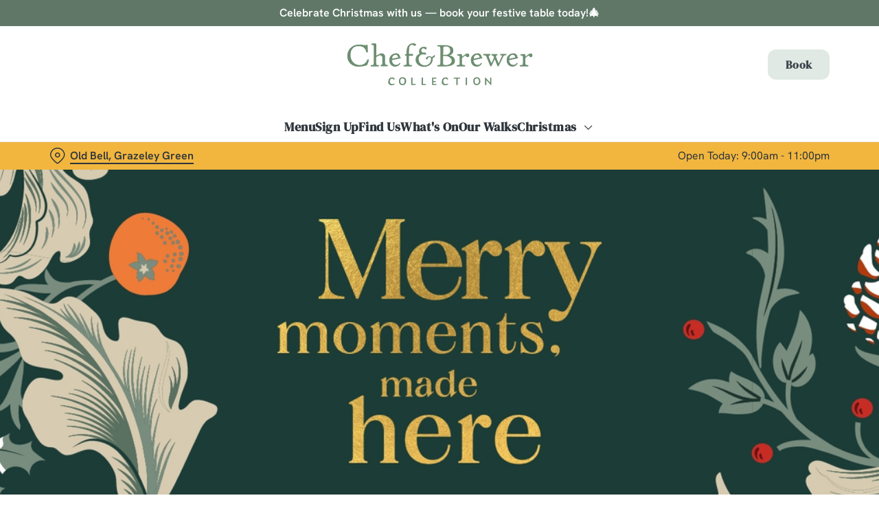

--- FILE ---
content_type: text/html; charset=utf-8
request_url: https://www.chefandbrewer.com/pubs/berkshire/old-bell/christmas
body_size: 48708
content:
<!doctype html><html lang="en" ><head><meta charset="utf-8"/><meta http-equiv="X-UA-Compatible" content="IE=edge"/><meta name="viewport" content="width=device-width,initial-scale=1"/><title>Christmas Dinner Bookings 2025 | The Old Bell, Grazeley Green</title>
<link href="https://consent.cookiebot.com" rel="preconnect">
<link rel="dns-prefetch" href="https://sdk.woosmap.com">
<meta name="description" content="Book a table at The Old Bell in Grazeley Green for a cosy and delicious Christmas dinner. Spend quality time with the family by saving on cooking in our Country Pub this Christmas 2025.">
<meta name="keywords" content>
<meta name="robots" content="follow,index">
<meta property="og:title" content="Christmas Dinner Bookings 2025 | The Old Bell, Grazeley Green">
<meta property="og:description" content="Book a table at The Old Bell in Grazeley Green for a cosy and delicious Christmas dinner. Spend quality time with the family by saving on cooking in our Country Pub this Christmas 2025.">
<meta property="og:image" content="https://gkbr-p-001.sitecorecontenthub.cloud/api/public/content/5daf4bf8bdff4847bd4dbbfb0f46e89a?v=c1e899b9">
<meta property="google-site-verification" content>
<link rel="shortcut icon" type="image/x-icon" href="https://gkbr-p-001.sitecorecontenthub.cloud/api/public/content/affbaaac179f4de6acefd39b92284196?v=a7f9b0b5">
<link rel="apple-touch-icon" href="https://gkbr-p-001.sitecorecontenthub.cloud/api/public/content/affbaaac179f4de6acefd39b92284196?v=a7f9b0b5">
<link rel="canonical" href="https://www.chefandbrewer.com/pubs/berkshire/old-bell/christmas">
<link rel="preload" href="https://gkbr-p-001.sitecorecontenthub.cloud/api/public/content/4e414300257c4be79d2556c3ac6ed2f0?v=101b9a9b&t=heroMobileS" fetchpriority="high" as="image" media="(max-width: 430px)">
<link rel="preload" href="https://gkbr-p-001.sitecorecontenthub.cloud/api/public/content/4e414300257c4be79d2556c3ac6ed2f0?v=101b9a9b&t=s768" fetchpriority="high" as="image" media="(min-width: 431px) and (max-width: 767px)">
<link rel="preload" href="https://gkbr-p-001.sitecorecontenthub.cloud/api/public/content/df2c83aa09984f959cc157b095158d03?v=0d80edb4&t=w1024" fetchpriority="high" as="image" media="(min-width: 768px) and (max-width: 1023px)">
<link rel="preload" href="https://gkbr-p-001.sitecorecontenthub.cloud/api/public/content/c6b77d6ddebb43958a6bd2b5cec2ad5b?v=1e608a26&t=w1540" fetchpriority="high" as="image" media="(min-width: 1024px) and (max-width: 1539px)">
<link rel="preload" href="https://gkbr-p-001.sitecorecontenthub.cloud/api/public/content/c6b77d6ddebb43958a6bd2b5cec2ad5b?v=1e608a26&t=w1920" fetchpriority="high" as="image" media="(min-width: 1540px)">
<link rel="preload" href="https://www.googletagmanager.com/gtm.js?id=GTM-PXJ887T" as="script">
<script>
            window.dataLayer = [{
              'event': 'page_view',
              'brand_name' : 'ChefBrewer',
              'brand_segment': `Chef & Brewer`,
              'division': `Destination Brands`,
              'house_name': `Old Bell`,
              'house_id': '6215',
              'hotel_flag' : 'false',
              'sports_flag' : 'false',
              'timestamp': '2025-11-08 07:45:34',
              'full_url': 'https://www.chefandbrewer.com/pubs/berkshire/old-bell/christmas',
              'page_category': 'christmas',
              'top_level_page_category': 'christmas',
            }];
            </script>
<script>
            const displayCookieBanner = () => {
              document.querySelector('#CybotCookiebotDialog')?.setAttribute('style', 'opacity:1;');
              window.removeEventListener('mousemove', displayCookieBanner);
              window.removeEventListener('touchmove', displayCookieBanner);
              window.removeEventListener('keydown', displayCookieBanner);
            };
            window.addEventListener('CookiebotOnDialogInit', () => {
              if (Cookiebot.getDomainUrlParam('CookiebotScan') === 'true') {
                Cookiebot.setOutOfRegion();
              }
            });
            window.addEventListener('CookiebotOnDialogDisplay', () => {
              window.addEventListener(
                'CookiebotOnDecline',
                () => {
                  window.location.reload();
                },
                {
                  passive: false,
                  once: true,
                }
              );
              document
                .querySelector('#CybotCookiebotDialogBodyLevelButtonLevelOptinAllowallSelection')
                .addEventListener(
                  'click',
                  () => {
                    window.addEventListener('CookiebotOnAccept', () => {
                      window.location.reload();
                    },
                    {
                      passive: false,
                      once: true,
                    });
                  },
                  {
                    passive: false,
                    once: true,
                  }
                );

              if (Cookiebot.consentID !== '0') {
                displayCookieBanner();
              } else {
                window.addEventListener('mousemove', displayCookieBanner, {
                  once: true,
                });
                window.addEventListener('touchmove', displayCookieBanner, {
                  once: true,
                });
                window.addEventListener('keydown', displayCookieBanner, {
                  once: true,
                });
              }
            });
            </script>
<script>(function(w,d,s,l,i){w[l]=w[l]||[];w[l].push({'gtm.start':
new Date().getTime(),event:'gtm.js'});var f=d.getElementsByTagName(s)[0],
j=d.createElement(s),dl=l!='dataLayer'?'&l='+l:'';j.async=true;j.src=
'https://www.googletagmanager.com/gtm.js?id='+i+dl;f.parentNode.insertBefore(j,f);
})(window,document,'script','dataLayer','GTM-PXJ887T');</script>
<script src="https://cdn.debugbear.com/fyxZWXMJpnQ5.js" async></script>
<script>  (function(h,o,u,n,d) {
    h=h[d]=h[d]||{q:[],onReady:function(c){h.q.push(c)}}
    d=o.createElement(u);d.async=1;d.src=n
    n=o.getElementsByTagName(u)[0];n.parentNode.insertBefore(d,n)
  })(window,document,'script','https://www.datadoghq-browser-agent.com/us1/v6/datadog-rum.js','DD_RUM')
  window.DD_RUM.onReady(function() {
    window.DD_RUM.init({
      clientToken: 'pub6b52ac9e78ee2d140f02a6bfa4ae986f',
      applicationId: '167ead67-e581-4d24-a6fa-c34c929a8427',
      // `site` refers to the Datadog site parameter of your organization
      // see https://docs.datadoghq.com/getting_started/site/
      site: 'datadoghq.com',
      service: 'web',
      env: 'prod',
      // Specify a version number to identify the deployed version of your application in Datadog
      // version: '1.0.0',
      sessionSampleRate: 10,
      sessionReplaySampleRate: 0,
      defaultPrivacyLevel: 'mask-user-input',
    });
  })</script>
<script type>!function(){
   var src = "//c.webtrends-optimize.com/acs/accounts/fb8cbb04-e718-4c3f-b7bb-42aaee11f890/js/wt.js";
   var timeout = 2000; // 2 seconds
   var css={add:function(c, id){if(c instanceof Array){c=c.join(' ')}var a=document.getElementsByTagName('head')[0],b=document.createElement('style');b.type='text/css';if(id){b.id=id;}if(b.styleSheet){b.styleSheet.cssText=c}else{b.appendChild(document.createTextNode(c))}a.appendChild(b)}, del:function(id){var el=document.getElementById(id); if(el){el.parentNode.removeChild(el)}}};
   var cssid = 'wt_tagHide';
   css.add('body { opacity: 0.000001 !important; }', cssid);

   var sc = document.createElement('script');
   window.WT_ABORT = 0;
   sc.src = src;
   sc.onload = function(){
      window.WT_ABORT = -1;
      css.del(cssid);
   };
   sc.onerror = function(){
      window.WT_ABORT = 1;
      css.del(cssid);
   };

   document.getElementsByTagName('head')[0].appendChild(sc);
   setTimeout(function(){
      if(window.WT_ABORT !== -1) window.WT_ABORT = 1;
      css.del(cssid);
   }, timeout);
}();</script>
<script src="https://www.datadoghq-browser-agent.com/us1/v6/datadog-logs.js" type="text/javascript"></script>
<script>window.DD_LOGS.onReady(function() {
    window.DD_LOGS.init({
      clientToken: "pub9b585a9f30310536b37e99ffd1e4da4e",
      site: "datadoghq.com",
      forwardErrorsToLogs: true,
      forwardConsoleLogs: ["warn"],
      sessionSampleRate: 100,
    });
  })</script><link href="/dist/gk-jss-app/css/ChefBrewer-_ChefBrewer-scss.7ab0e978.css" rel="stylesheet"><noscript><style>html {
          opacity: 1 !important;
        }

        #root {
          display: none;
        }

        .noscript-main {
          position: fixed;
          top: 0;
          left: 0;
          width: 100%;
          height: 100%;
          background-color: #1a3d42;
          display: flex;
          align-items: center;
          justify-content: center;
          flex-direction: column;
        }

        .noscript-main__wrapper {
          padding: 15px 25px;
          border: 2px solid rgba(255, 255, 255, 0.1);
          border-radius: 5px;
          display: flex;
          align-items: center;

          @media (min-width: 768px) {
            padding: 30px 50px;
          }
        }

        .noscript-main svg {
          width: 75px;
          margin-right: 30px;
        }

        .noscript-main__title {
          font-size: 18px;
          color: #fff;
          font-family: sans-serif;
          font-weight: 300;
          text-align: left;
          margin: 0;
        }

        .noscript-main__title span {
          display: block;
          margin-bottom: 15px;
          font-size: 24px;
          font-weight: 600;

          @media (min-width: 768px) {
            font-size: 32px;
          }
        }</style></noscript><script defer="defer" src="/dist/gk-jss-app/js/chunk-vendors.62a67816.js"></script><script defer="defer" src="/dist/gk-jss-app/js/app.5c7767b3.js"></script><link href="/dist/gk-jss-app/css/chunk-vendors.516ad2d4.css" rel="stylesheet"><link href="/dist/gk-jss-app/css/app.975ad8dc.css" rel="stylesheet"></head><body  class="alternative-background theme-corporate-venue" id="ChefBrewer"><noscript data-hid="6d8c53b"><iframe src="https://www.googletagmanager.com/ns.html?id="GTM-PXJ887T"
height="0" width="0" style="display:none;visibility:hidden"></iframe></noscript><noscript><div class="noscript-main"><div class="noscript-main__wrapper"><svg viewBox="0 0 128 128"><path fill="#fff" d="M2 1v125h125V1H2zm66.119 106.513c-1.845 3.749-5.367 6.212-9.448 7.401-6.271 1.44-12.269.619-16.731-2.059-2.986-1.832-5.318-4.652-6.901-7.901l9.52-5.83c.083.035.333.487.667 1.071 1.214 2.034 2.261 3.474 4.319 4.485 2.022.69 6.461 1.131 8.175-2.427 1.047-1.81.714-7.628.714-14.065C58.433 78.073 58.48 68 58.48 58h11.709c0 11 .06 21.418 0 32.152.025 6.58.596 12.446-2.07 17.361zm48.574-3.308c-4.07 13.922-26.762 14.374-35.83 5.176-1.916-2.165-3.117-3.296-4.26-5.795 4.819-2.772 4.819-2.772 9.508-5.485 2.547 3.915 4.902 6.068 9.139 6.949 5.748.702 11.531-1.273 10.234-7.378-1.333-4.986-11.77-6.199-18.873-11.531-7.211-4.843-8.901-16.611-2.975-23.335 1.975-2.487 5.343-4.343 8.877-5.235l3.688-.477c7.081-.143 11.507 1.727 14.756 5.355.904.916 1.642 1.904 3.022 4.045-3.772 2.404-3.76 2.381-9.163 5.879-1.154-2.486-3.069-4.046-5.093-4.724-3.142-.952-7.104.083-7.926 3.403-.285 1.023-.226 1.975.227 3.665 1.273 2.903 5.545 4.165 9.377 5.926 11.031 4.474 14.756 9.271 15.672 14.981.882 4.916-.213 8.105-.38 8.581z"></path></svg><p class="noscript-main__title"><span>Unfortunately,</span> You need to enable JavaScript to run this app.</p></div></div></noscript><div id="root" tabindex="-1"><!--[--><a class="skip-link no-underline var-dark" href="#content"><span class="skip-link__text">Skip to content</span></a><header id="top" class="site-wrapper site-wrapper--header" tabindex="-1"><!--[--><div class="fixed-promo-message-container"><!--[--><div class="fixed-promo-message var-dark fixed-promo-message--desktop"><!----><div class="fixed-promo-message__text"><a aria-current="page" href="/pubs/berkshire/old-bell/christmas" class="router-link-active router-link-exact-active" text="Celebrate Christmas with us — book your festive table today!🎄">Celebrate Christmas with us — book your festive table today!🎄</a></div><!----></div><!--]--><div class="fixed-promo-message var-dark fixed-promo-message--mobile"><!----><div class="fixed-promo-message__text"><a aria-current="page" href="/pubs/berkshire/old-bell/christmas" class="router-link-active router-link-exact-active" text="Celebrate Christmas with us — book your festive table today!🎄">Celebrate Christmas with us — book your festive table today!🎄</a></div><!----></div></div><div class="main-header"><div class="main-header__top container"><div><button data-test-id="open-mobile-menu-btn" class="mobile-menu__btn" aria-expanded="false" aria-label="Open"><i class="icon icon-Menu" aria-hidden="true"></i></button><!----></div><div class="main-header__top-buttons"><div class="main-header__logo"><a href="/pubs/berkshire/old-bell" class="main-header__link no-underline" data-test-id="logo"><img src="https://gkbr-p-001.sitecorecontenthub.cloud/api/public/content/220c1d33f23047d194ab69ea7ee48d03?v=d706602a" width="500" height="133" alt="Chef and Brewer" title="Return to homepage" fetchpriority="high"></a></div><!--[--><a href="/pubs/berkshire/old-bell/book" class="btn no-transition btn--secondary main-header__button" target="_self" data-booking-block aria-label="Book" data-cta-text-short="Book" data-cta-text-long="Book a Table" data-test-id="book-table-cta-single-button"><!--[-->Book <!----><!--]--><!----></a><!--]--></div></div><nav class="desktop-menu"><div class="desktop-menu__top container"><ul class="desktop-menu__menu-list"><!--[--><li><a href="/pubs/berkshire/old-bell/menu" class="desktop-menu__nav-item desktop-menu__nav-item--link no-underline font-s" target="_self" tabindex="0" data-test-id="nav-item-0">Menu</a></li><li><a href="/pubs/berkshire/old-bell/sign-up" class="desktop-menu__nav-item desktop-menu__nav-item--link no-underline font-s" target="_self" tabindex="0" data-test-id="nav-item-1">Sign Up</a></li><li><a href="/pubs/berkshire/old-bell/find-us" class="desktop-menu__nav-item desktop-menu__nav-item--link no-underline font-s" target="_self" tabindex="0" data-test-id="nav-item-2">Find Us</a></li><li><a href="/pubs/berkshire/old-bell/whats-on" class="desktop-menu__nav-item desktop-menu__nav-item--link no-underline font-s" target="_self" tabindex="0" data-test-id="nav-item-3">What&#39;s On</a></li><li><a href="/pubs/berkshire/old-bell/whats-on/countryside-pub-walks" class="desktop-menu__nav-item desktop-menu__nav-item--link no-underline font-s" target="_self" tabindex="0" data-test-id="nav-item-4">Our Walks</a></li><li><button class="font-s desktop-menu__nav-item desktop-menu__nav-item--has-subitems" tabindex="0" aria-expanded="false" data-test-id="nav-item-5"><span>Christmas</span><i class="icon icon-Down" aria-hidden="true"></i></button></li><!--]--></ul><!--[--><!--]--></div><div class="desktop-menu__mega-nav"><div name="mega-nav-transition" mode="out-in" class="desktop-menu__wrapper"><!----><!----><!----><!----><!----><ul style="" data-index="5" class="desktop-menu__container--4-items desktop-menu__container container" aria-label="Navigation columns"><!--[--><li class="desktop-menu__column"><div class="mega-nav-column"><!----><span id="column-0-sr-label" class="sr-only">Navigation column 1 of 4 </span><ul class="mega-nav-column__container" aria-labelledby="column-0-sr-label"><!--[--><li class="mega-nav-column__item"><a aria-current="page" href="/pubs/berkshire/old-bell/christmas" class="router-link-active router-link-exact-active nav-item no-underline nav-item--image-top" target="_self" data-test-id="mega-nav-item-0"><div class="nav-item__image-wrapper" aria-hidden="true"><picture loading="lazy"><!----><source srcset="https://gkbr-p-001.sitecorecontenthub.cloud/api/public/content/6fc1a05da4334dd9a9d093568683453c?v=cea781dd&amp;t=nav400" media="(min-width: 1024px)" width="1540" height="1540"><source srcset="https://gkbr-p-001.sitecorecontenthub.cloud/api/public/content/6fc1a05da4334dd9a9d093568683453c?v=cea781dd&amp;t=nav400" media="(min-width: 768px)" width="1024" height="1024"><source srcset="https://gkbr-p-001.sitecorecontenthub.cloud/api/public/content/6fc1a05da4334dd9a9d093568683453c?v=cea781dd&amp;t=nav400" media="(min-width: 431px)" width="768" height="768"><img src="https://gkbr-p-001.sitecorecontenthub.cloud/api/public/content/6fc1a05da4334dd9a9d093568683453c?v=cea781dd&amp;t=nav400" alt="An image of 3 drinks being held during a festive cheers at a Chef &amp; Brewer venue." draggable="false" width="430" height="430" fetchpriority="low"></picture></div><div class="nav-item__content"><span class="nav-item__title" tabindex="-1">Christmas</span><!----></div></a></li><!--]--></ul></div></li><li class="desktop-menu__column"><div class="mega-nav-column"><!----><span id="column-1-sr-label" class="sr-only">Navigation column 2 of 4 </span><ul class="mega-nav-column__container" aria-labelledby="column-1-sr-label"><!--[--><li class="mega-nav-column__item"><a href="/pubs/berkshire/old-bell/christmas/christmas-day" class="nav-item no-underline nav-item--image-top" target="_self" data-test-id="mega-nav-item-0"><div class="nav-item__image-wrapper" aria-hidden="true"><picture loading="lazy"><!----><source srcset="https://gkbr-p-001.sitecorecontenthub.cloud/api/public/content/4e8e9203daea4cb78860ce1db9f8895a?v=eb7b3fdf&amp;t=nav400" media="(min-width: 1024px)" width="1540" height="1540"><source srcset="https://gkbr-p-001.sitecorecontenthub.cloud/api/public/content/4e8e9203daea4cb78860ce1db9f8895a?v=eb7b3fdf&amp;t=nav400" media="(min-width: 768px)" width="1024" height="1024"><source srcset="https://gkbr-p-001.sitecorecontenthub.cloud/api/public/content/4e8e9203daea4cb78860ce1db9f8895a?v=eb7b3fdf&amp;t=nav400" media="(min-width: 431px)" width="768" height="768"><img src="https://gkbr-p-001.sitecorecontenthub.cloud/api/public/content/4e8e9203daea4cb78860ce1db9f8895a?v=eb7b3fdf&amp;t=nav400" alt="An image of 4 people sat around a table within the exterior restaurant and seating area pulling a Christmas cracker and enjoying various main dishes and drinks being poured available at Chef &amp; Brewer venues." draggable="false" width="430" height="430" fetchpriority="low"></picture></div><div class="nav-item__content"><span class="nav-item__title" tabindex="-1">Christmas Day</span><!----></div></a></li><li class="mega-nav-column__item"><a href="/pubs/berkshire/old-bell/christmas/boxing-day" class="nav-item no-underline nav-item--image-top" target="_self" data-test-id="mega-nav-item-1"><div class="nav-item__image-wrapper" aria-hidden="true"><picture loading="lazy"><!----><source srcset="https://gkbr-p-001.sitecorecontenthub.cloud/api/public/content/5f13c2f2e85749b281f15a13b6d61fc4?v=436bc2e3&amp;t=nav400" media="(min-width: 1024px)" width="1540" height="1540"><source srcset="https://gkbr-p-001.sitecorecontenthub.cloud/api/public/content/5f13c2f2e85749b281f15a13b6d61fc4?v=436bc2e3&amp;t=nav400" media="(min-width: 768px)" width="1024" height="1024"><source srcset="https://gkbr-p-001.sitecorecontenthub.cloud/api/public/content/5f13c2f2e85749b281f15a13b6d61fc4?v=436bc2e3&amp;t=nav400" media="(min-width: 431px)" width="768" height="768"><img src="https://gkbr-p-001.sitecorecontenthub.cloud/api/public/content/5f13c2f2e85749b281f15a13b6d61fc4?v=436bc2e3&amp;t=nav400" alt="An image of 2 drinks being held and one sat on a table within the interior restaurant and seating area at a Chef &amp; Brewer venue." draggable="false" width="430" height="430" fetchpriority="low"></picture></div><div class="nav-item__content"><span class="nav-item__title" tabindex="-1">Boxing Day</span><!----></div></a></li><!--]--></ul></div></li><li class="desktop-menu__column"><div class="mega-nav-column"><!----><span id="column-2-sr-label" class="sr-only">Navigation column 3 of 4 </span><ul class="mega-nav-column__container" aria-labelledby="column-2-sr-label"><!--[--><li class="mega-nav-column__item"><a href="/pubs/berkshire/old-bell/christmas/festive-menu" class="nav-item no-underline nav-item--image-top" target="_self" data-test-id="mega-nav-item-0"><div class="nav-item__image-wrapper" aria-hidden="true"><picture loading="lazy"><!----><source srcset="https://gkbr-p-001.sitecorecontenthub.cloud/api/public/content/b6fe6c25df144cb6b86537d993f48ae8?v=03945aac&amp;t=nav400" media="(min-width: 1024px)" width="1540" height="1540"><source srcset="https://gkbr-p-001.sitecorecontenthub.cloud/api/public/content/b6fe6c25df144cb6b86537d993f48ae8?v=03945aac&amp;t=nav400" media="(min-width: 768px)" width="1024" height="1024"><source srcset="https://gkbr-p-001.sitecorecontenthub.cloud/api/public/content/b6fe6c25df144cb6b86537d993f48ae8?v=03945aac&amp;t=nav400" media="(min-width: 431px)" width="768" height="768"><img src="https://gkbr-p-001.sitecorecontenthub.cloud/api/public/content/b6fe6c25df144cb6b86537d993f48ae8?v=03945aac&amp;t=nav400" alt="An image of 4 people sat around a table within the exterior restaurant and seating area enjoying various drinks and main dishes available at Chef &amp; Brewer venues." draggable="false" width="430" height="430" fetchpriority="low"></picture></div><div class="nav-item__content"><span class="nav-item__title" tabindex="-1">Festive Menu</span><!----></div></a></li><li class="mega-nav-column__item"><a href="/pubs/berkshire/old-bell/christmas/new-years-eve" class="nav-item no-underline nav-item--image-top" target="_self" data-test-id="mega-nav-item-1"><div class="nav-item__image-wrapper" aria-hidden="true"><picture loading="lazy"><!----><source srcset="https://gkbr-p-001.sitecorecontenthub.cloud/api/public/content/9402afa782ea49b1b39e843734592227?v=e61e1e5c&amp;t=nav400" media="(min-width: 1024px)" width="1540" height="1540"><source srcset="https://gkbr-p-001.sitecorecontenthub.cloud/api/public/content/9402afa782ea49b1b39e843734592227?v=e61e1e5c&amp;t=nav400" media="(min-width: 768px)" width="1024" height="1024"><source srcset="https://gkbr-p-001.sitecorecontenthub.cloud/api/public/content/9402afa782ea49b1b39e843734592227?v=e61e1e5c&amp;t=nav400" media="(min-width: 431px)" width="768" height="768"><img src="https://gkbr-p-001.sitecorecontenthub.cloud/api/public/content/9402afa782ea49b1b39e843734592227?v=e61e1e5c&amp;t=nav400" alt="An image of 4 people sat around a table within the exterior restaurant and seating area celebrating with a cheers during a meal available at Chef &amp; Brewer venues." draggable="false" width="430" height="430" fetchpriority="low"></picture></div><div class="nav-item__content"><span class="nav-item__title" tabindex="-1">New Year&#39;s Eve</span><!----></div></a></li><!--]--></ul></div></li><li class="desktop-menu__column"><div class="mega-nav-column"><!----><span id="column-3-sr-label" class="sr-only">Navigation column 4 of 4 </span><ul class="mega-nav-column__container" aria-labelledby="column-3-sr-label"><!--[--><li class="mega-nav-column__item"><a href="/pubs/berkshire/old-bell/christmas/breakfast-with-santa" class="nav-item no-underline nav-item--image-top" target="_self" data-test-id="mega-nav-item-0"><div class="nav-item__image-wrapper" aria-hidden="true"><picture loading="lazy"><!----><source srcset="https://gkbr-p-001.sitecorecontenthub.cloud/api/public/content/544a7527dada47c8bb650e89e03c8d59?v=bad5d6fa&amp;t=nav400" media="(min-width: 1024px)" width="1540" height="1540"><source srcset="https://gkbr-p-001.sitecorecontenthub.cloud/api/public/content/544a7527dada47c8bb650e89e03c8d59?v=bad5d6fa&amp;t=nav400" media="(min-width: 768px)" width="1024" height="1024"><source srcset="https://gkbr-p-001.sitecorecontenthub.cloud/api/public/content/544a7527dada47c8bb650e89e03c8d59?v=bad5d6fa&amp;t=nav400" media="(min-width: 431px)" width="768" height="768"><img src="https://gkbr-p-001.sitecorecontenthub.cloud/api/public/content/544a7527dada47c8bb650e89e03c8d59?v=bad5d6fa&amp;t=nav400" alt="An image of an adult and child exchanging a gift while enjoying fruit juice and dishes from the Breakfast with Santa menu at Chef &amp; Brewer venues." draggable="false" width="430" height="430" fetchpriority="low"></picture></div><div class="nav-item__content"><span class="nav-item__title" tabindex="-1">Breakfast with Santa</span><!----></div></a></li><!--]--></ul></div></li><!--]--><!----></ul></div></div></nav></div><section class="pub-info-bar show-on-load"><div class="pub-info-bar__container container"><div class="pub-info-bar__text-container"><button class="pub-info-bar__pub-info" aria-expanded="false" aria-label="Old Bell, Grazeley Green - click to change location"><i class="icon icon-Location" aria-hidden="true"></i><span class="pub-info-bar__pub-info-link">Old Bell, Grazeley Green</span></button><div class="pub-info-bar__opening-hours">Open Today: 9:00am - 11:00pm</div></div><!----><!----><!----></div></section><!--]--><!----></header><!--[--><!--]--><main id="content" class="site-wrapper site-wrapper--main" tabindex="-1"><!--[--><section class="mib show-on-load mib--full-width mib--text-left mib--text-mob-bottom mib--bg-full var-dark bottom-green-border top-green-border"><div class=""><div class=""><div class="col-12"><div class="mib__container"><div class="mib__background"><picture class="mib__picture"><source srcset="https://gkbr-p-001.sitecorecontenthub.cloud/api/public/content/c6b77d6ddebb43958a6bd2b5cec2ad5b?v=1e608a26&amp;t=w1920" media="(min-width: 1540px)" width="1920" height="1920"><source srcset="https://gkbr-p-001.sitecorecontenthub.cloud/api/public/content/c6b77d6ddebb43958a6bd2b5cec2ad5b?v=1e608a26&amp;t=w1540" media="(min-width: 1024px)" width="1540" height="1540"><source srcset="https://gkbr-p-001.sitecorecontenthub.cloud/api/public/content/df2c83aa09984f959cc157b095158d03?v=0d80edb4&amp;t=w1024" media="(min-width: 768px)" width="1024" height="1024"><source srcset="https://gkbr-p-001.sitecorecontenthub.cloud/api/public/content/4e414300257c4be79d2556c3ac6ed2f0?v=101b9a9b&amp;t=s768" media="(min-width: 431px)" width="768" height="768"><img src="https://gkbr-p-001.sitecorecontenthub.cloud/api/public/content/4e414300257c4be79d2556c3ac6ed2f0?v=101b9a9b&amp;t=heroMobileS" alt="A 768x894 Christmas Landing Page Static Webpage Header Banner advertising Christmas at Chef &amp; Brewer venues." draggable="false" width="430" height="430" fetchpriority="high"></picture></div><div class="mib__text"><!----><!----><!----><!--[--><!--]--><!----></div></div></div></div></div></section><section class="rich-text content-block"><div class="container"><div class="row rich-text__row"><div class="col-lg-8 offset-lg-2"><div><h1 style="text-align: center;">Celebrate Christmas 2025 at The Old Bell</h1>
<p style="text-align: center;">
There’s something magical about Christmas at The Old Bell. We're making it our mission to bring you the best one yet, festively filled to the brim with merry moments!&nbsp;<br />
<br />
From cosy evenings spent huddled next to a roaring fireplace with your favourite people to spontaneous celebrations with friends old and new. We'll provide the merry (and everything else), all you need to bring is your wonderful selves.<br />
<br />
We've decked our halls, the bar is stocked with toast-worthy tipples, and our seasonal menu is looking tremendously tempting if we do say so ourselves. Ready to start making festive memories? Gather your favourite people, don those Christmas jumpers, and pop down to your favourite Chef &amp; Brewer pub for a hearty helping of festive joy.<br />
<br />
So, go on — let us do the hard work this year</p>
<p style="text-align: center;">
</p>
<p style="text-align: center;">
<a style="text-align: center;" class="btn btn--primary" href="/pubs/berkshire/old-bell/book">Book&nbsp;a table for your festive visit</a></p></div></div></div></div></section><section class="menus-download bottom-paper-border top-paper-border"><div class="container"><div class="menus-download__wrapper row"><div class="menus-download__header-wrapper"><div class="menus-download__header-group"><h2 class="font-l menus-download__header">Our Festive Menus</h2><a href="https://www.smartchef.co.uk/brands/ChefBrewer?siteid=6215" target="_blank" rel="noopener noreferrer" class="btn no-transition btn--secondary menus-download__info menus-download__info--button" data-test-id="allergens-link-button"><!--[-->View Allergen Info <!----><!--]--><!----></a><!----></div></div><div class="menus-download__menus-group"><ul class="row"><!--[--><li data-test-id="download-menu-0" class="menus-download__menu-item col-6 col-lg-4"><a class="menus-download__link no-underline" href="https://gkbr-p-001.sitecorecontenthub.cloud/api/public/content/ee457f8012994b659631ce21478ee8ed?v=61e3e7e6" target="_blank" rel="noopener noreferrer" aria-label="Download Festive Non Gluten Containing Menu"><i class="icon-Download-File menus-download__link-icon" aria-hidden="true"></i><span class="menus-download__link-title">Festive Non Gluten Containing Menu</span></a></li><li data-test-id="download-menu-1" class="menus-download__menu-item col-6 col-lg-4"><a class="menus-download__link no-underline" href="https://gkbr-p-001.sitecorecontenthub.cloud/api/public/content/5ff474cefd0647aea07851a5f328d008?v=ca438204" target="_blank" rel="noopener noreferrer" aria-label="Download Festive Menu"><i class="icon-Download-File menus-download__link-icon" aria-hidden="true"></i><span class="menus-download__link-title">Festive Menu</span></a></li><li data-test-id="download-menu-2" class="menus-download__menu-item col-6 col-lg-4"><a class="menus-download__link no-underline" href="https://gkbr-p-001.sitecorecontenthub.cloud/api/public/content/59990e7bf716484f9ad6a57610118890?v=12424465" target="_blank" rel="noopener noreferrer" aria-label="Download Breakfast with Santa NGCI Menu"><i class="icon-Download-File menus-download__link-icon" aria-hidden="true"></i><span class="menus-download__link-title">Breakfast with Santa NGCI Menu</span></a></li><li data-test-id="download-menu-3" class="menus-download__menu-item col-6 col-lg-4"><a class="menus-download__link no-underline" href="https://gkbr-p-001.sitecorecontenthub.cloud/api/public/content/79270c80a05d46c6aaac47da4f9b97ed?v=26f87ff8" target="_blank" rel="noopener noreferrer" aria-label="Download Breakfast with Santa Menu"><i class="icon-Download-File menus-download__link-icon" aria-hidden="true"></i><span class="menus-download__link-title">Breakfast with Santa Menu</span></a></li><li data-test-id="download-menu-4" class="menus-download__menu-item col-6 col-lg-4"><a class="menus-download__link no-underline" href="https://gkbr-p-001.sitecorecontenthub.cloud/api/public/content/72cebe460340439c836dd050edd2f954?v=a83374d7" target="_blank" rel="noopener noreferrer" aria-label="Download Christmas Day Menu"><i class="icon-Download-File menus-download__link-icon" aria-hidden="true"></i><span class="menus-download__link-title">Christmas Day Menu</span></a></li><li data-test-id="download-menu-5" class="menus-download__menu-item col-6 col-lg-4"><a class="menus-download__link no-underline" href="https://gkbr-p-001.sitecorecontenthub.cloud/api/public/content/dc026c688ee3464a86182f48625839f8?v=e288becf" target="_blank" rel="noopener noreferrer" aria-label="Download Young Guests Christmas Day Menu"><i class="icon-Download-File menus-download__link-icon" aria-hidden="true"></i><span class="menus-download__link-title">Young Guests Christmas Day Menu</span></a></li><li data-test-id="download-menu-6" class="menus-download__menu-item col-6 col-lg-4"><a class="menus-download__link no-underline" href="https://gkbr-p-001.sitecorecontenthub.cloud/api/public/content/bab917b7ff0f4ac09244c425105e9d8a?v=04de2124" target="_blank" rel="noopener noreferrer" aria-label="Download Christmas Day No Gluten Containing Menu"><i class="icon-Download-File menus-download__link-icon" aria-hidden="true"></i><span class="menus-download__link-title">Christmas Day No Gluten Containing Menu</span></a></li><!--]--></ul></div></div><div class="menus-download__footer"><a class="menus-download__info menus-download__info--link link" target="_blank" rel="noopener noreferrer" href="https://www.smartchef.co.uk/brands/ChefBrewer?siteid=6215" text="View Allergen Info">View Allergen Info</a></div></div></section><section class="mib show-on-load mib--text-right mib--text-mob-bottom mib--bg-split bottom-green-border top-green-border"><div class="container"><div class="row"><div class="col-12"><div class="mib__container"><div class="mib__background"><picture class="mib__picture"><!----><source srcset="https://gkbr-p-001.sitecorecontenthub.cloud/api/public/content/d1fe23f650434cb59b7ebee8b0dfb69f?v=2e465e25&amp;t=w840" media="(min-width: 1024px)" width="1540" height="1540"><source srcset="https://gkbr-p-001.sitecorecontenthub.cloud/api/public/content/c60f3fb9e467420a94b53ce62f7f7ebe?v=9774ba0c&amp;t=mibSplitTablet" media="(min-width: 768px)" width="1024" height="1024"><source srcset="https://gkbr-p-001.sitecorecontenthub.cloud/api/public/content/a2541788b951474ca54d103082864e04?v=c1a82c18&amp;t=s768" media="(min-width: 431px)" width="768" height="768"><img src="https://gkbr-p-001.sitecorecontenthub.cloud/api/public/content/a2541788b951474ca54d103082864e04?v=c1a82c18&amp;t=s445" alt="An image of 4 people sat around a table within the exterior restaurant and seating area with 1 person being served wine during a meal available at Chef &amp; Brewer venues." draggable="false" loading="lazy" width="430" height="430" fetchpriority="low"></picture></div><div class="mib__text"><h2 class="mib__heading">Where tasty gatherings happen</h2><!----><p class="mib__desc"><p>Here at Chef &amp; Brewer, we believe every festive gathering deserves something a little special and our Festive Menu is just that. Think seasonal showstoppers, and all the little touches that turn a meal into a celebration. Our fabulous festive menu is available from the 11th of November to 1st of January, excluding Christmas Day, with two courses from &pound;28 and the option to add an extra course for just &pound;4. Oooh go on then, it's Christmas!</p>
<p><em fontscheme="2">Book with a deposit of &pound;5 per adult and &pound;3 per child.</em></p></p><!--[--><!--]--><div class="mib__buttons"><a href="/pubs/berkshire/old-bell/christmas/festive-menu" class="btn no-transition btn--primary" data-test-id="mib-first-link"><!--[-->Book for our Festive Menu <!----><!--]--><!----></a><!----></div></div></div></div></div></div></section><section class="mib show-on-load mib--text-left mib--text-mob-bottom mib--bg-split bottom-green-border top-green-border"><div class="container"><div class="row"><div class="col-12"><div class="mib__container"><div class="mib__background"><picture class="mib__picture"><!----><source srcset="https://gkbr-p-001.sitecorecontenthub.cloud/api/public/content/5a8cc37c527341a0afd185f6522500da?v=3b465788&amp;t=w840" media="(min-width: 1024px)" width="1540" height="1540"><source srcset="https://gkbr-p-001.sitecorecontenthub.cloud/api/public/content/cb1ca05e09fd4c0881c2ccf624bad073?v=bc92da79&amp;t=mibSplitTablet" media="(min-width: 768px)" width="1024" height="1024"><source srcset="https://gkbr-p-001.sitecorecontenthub.cloud/api/public/content/90d8f8fe99ac4c92b9fd8b1d93d92066?v=61799a9e&amp;t=s768" media="(min-width: 431px)" width="768" height="768"><img src="https://gkbr-p-001.sitecorecontenthub.cloud/api/public/content/90d8f8fe99ac4c92b9fd8b1d93d92066?v=61799a9e&amp;t=s445" alt="An image of an adult and child holding a gift while enjoying fruit juice and dishes from the Breakfast with Santa menu at Chef &amp; Brewer venues." draggable="false" loading="lazy" width="430" height="430" fetchpriority="low"></picture></div><div class="mib__text"><h2 class="mib__heading">Tuck into Breakfast with Santa</h2><!----><p class="mib__desc"><p>Straight from the North Pole to a Chef &amp; Brewer pub near you. He's got a big white beard (real or otherwise), a sleigh-load of presents, and he's here to have breakfast with all you little helpers. Join us on the 6th, 13th, 20th or 23rd of December for one magical morning with the main man himself while the grown-ups sit back and enjoy a well-deserved cuppa. Plus, he's even throwing in an early stocking filler for each little guest.</p>
<p><em>Book with a deposit of £12 per child.</em></p></p><!--[--><!--]--><div class="mib__buttons"><a href="/pubs/berkshire/old-bell/christmas/breakfast-with-santa" class="btn no-transition btn--primary" data-test-id="mib-first-link"><!--[-->Explore breakfast with Santa <!----><!--]--><!----></a><!----></div></div></div></div></div></div></section><section class="mib show-on-load mib--text-right mib--text-mob-bottom mib--bg-split bottom-green-border top-green-border"><div class="container"><div class="row"><div class="col-12"><div class="mib__container"><div class="mib__background"><picture class="mib__picture"><!----><source srcset="https://gkbr-p-001.sitecorecontenthub.cloud/api/public/content/ec8caab1ec3743e8a8482659456a79fe?v=a35dcd6b&amp;t=w840" media="(min-width: 1024px)" width="1540" height="1540"><source srcset="https://gkbr-p-001.sitecorecontenthub.cloud/api/public/content/a017a19a22b042959b30b173cf4fcc7e?v=e4b5eb47&amp;t=mibSplitTablet" media="(min-width: 768px)" width="1024" height="1024"><source srcset="https://gkbr-p-001.sitecorecontenthub.cloud/api/public/content/ceb7a69a8f0e4946af766388108397b0?v=d6779295&amp;t=s768" media="(min-width: 431px)" width="768" height="768"><img src="https://gkbr-p-001.sitecorecontenthub.cloud/api/public/content/ceb7a69a8f0e4946af766388108397b0?v=d6779295&amp;t=s445" alt="An image of 4 people sat around a table within the exterior restaurant and seating area enjoying various main dishes and drinks being poured available at Chef &amp; Brewer venues." draggable="false" loading="lazy" width="430" height="430" fetchpriority="low"></picture></div><div class="mib__text"><h2 class="mib__heading">Celebrate Christmas Day with Chef &amp; Brewer</h2><!----><p class="mib__desc">We think you deserve an extra-special Chef &amp; Brewer Christmas this year. Yep, we take the hassle out of hosting so you can enjoy a fabulous three course feast for £77.95, with all the shopping, prep and washing up taken care of. It's our festive best with all the trimmings!<br /><em fontscheme="2" style="text-align: center;"><br />Book with a deposit of £10 per adult and £5 per child.</em></p><!--[--><!--]--><div class="mib__buttons"><a href="/pubs/berkshire/old-bell/christmas/christmas-day" class="btn no-transition btn--primary" data-test-id="mib-first-link"><!--[-->Book now for Christmas Day <!----><!--]--><!----></a><!----></div></div></div></div></div></div></section><section class="mib show-on-load mib--text-left mib--text-mob-bottom mib--bg-split bottom-green-border top-green-border"><div class="container"><div class="row"><div class="col-12"><div class="mib__container"><div class="mib__background"><picture class="mib__picture"><!----><source srcset="https://gkbr-p-001.sitecorecontenthub.cloud/api/public/content/53a5361b0201422e91334c9c495b84c2?v=ea49f147&amp;t=w840" media="(min-width: 1024px)" width="1540" height="1540"><source srcset="https://gkbr-p-001.sitecorecontenthub.cloud/api/public/content/6785c5816e964b2eb56863c960fc179d?v=289427ed&amp;t=mibSplitTablet" media="(min-width: 768px)" width="1024" height="1024"><source srcset="https://gkbr-p-001.sitecorecontenthub.cloud/api/public/content/94e49a7b9a7a49378ba387154994b5a1?v=2f5b816a&amp;t=s768" media="(min-width: 431px)" width="768" height="768"><img src="https://gkbr-p-001.sitecorecontenthub.cloud/api/public/content/94e49a7b9a7a49378ba387154994b5a1?v=2f5b816a&amp;t=s445" alt="An image of 2 people greeting each other with 1 person standing behind holding drinks within the interior of a Chef &amp; Brewer venue." draggable="false" loading="lazy" width="430" height="430" fetchpriority="low"></picture></div><div class="mib__text"><h2 class="mib__heading">Unwrap the joy</h2><!----><p class="mib__desc">Whether it’s the promise of time together, or a treat just for them, a Chef &amp; Brewer Collection gift card is a simple way to show someone you care.</p><!--[--><!--]--><div class="mib__buttons"><a href="/gift-cards" class="btn no-transition btn--primary" data-test-id="mib-first-link"><!--[-->Buy a Gift Card <!----><!--]--><!----></a><!----></div></div></div></div></div></div></section><section class="mib show-on-load mib--text-right mib--text-mob-bottom mib--bg-split bottom-green-border top-green-border"><div class="container"><div class="row"><div class="col-12"><div class="mib__container"><div class="mib__background"><picture class="mib__picture"><!----><source srcset="https://gkbr-p-001.sitecorecontenthub.cloud/api/public/content/4ebc9a9ae7394171963ef35de886601e?v=9ae7b85d&amp;t=w840" media="(min-width: 1024px)" width="1540" height="1540"><source srcset="https://gkbr-p-001.sitecorecontenthub.cloud/api/public/content/8b2c2498fe0b4fae8a247e26775bc4c1?v=7950987f&amp;t=mibSplitTablet" media="(min-width: 768px)" width="1024" height="1024"><source srcset="https://gkbr-p-001.sitecorecontenthub.cloud/api/public/content/39e6db6646854d50a2061d67c4dec11f?v=8223373c&amp;t=s768" media="(min-width: 431px)" width="768" height="768"><img src="https://gkbr-p-001.sitecorecontenthub.cloud/api/public/content/39e6db6646854d50a2061d67c4dec11f?v=8223373c&amp;t=s445" alt="A banner which says &quot;Coming Soon, Black Friday, Look out for our exclusive offer landing in your inbox&quot;." draggable="false" loading="lazy" width="430" height="430" fetchpriority="low"></picture></div><div class="mib__text"><h2 class="mib__heading">Black Friday at The Old Bell, Grazeley Green</h2><span class="mib__subheading">Coming soon</span><p class="mib__desc">Sign up to our&nbsp;<a href="/pubs/berkshire/old-bell/sign-up">Email Club</a>&nbsp;by 17th November to be the first to hear about our Black Friday offer.</p><!--[--><!--]--><div class="mib__buttons"><a href="/pubs/berkshire/old-bell/black-friday" class="btn no-transition btn--primary" data-test-id="mib-first-link"><!--[-->Find out more <!----><!--]--><!----></a><a href="/pubs/berkshire/old-bell/sign-up" class="btn no-transition btn--secondary" data-test-id="mib-second-link"><!--[-->Join our email club <!----><!--]--><!----></a></div></div></div></div></div></div></section><section class="promo-list bottom-green-border top-green-border"><div class="container"><div class="row"><div class="col promo-list__title-container"><div class="promo-list__text"><h2 class="promo-list__title font-l">Our Other Menus</h2></div><!----></div></div><div class="row"><div class="col promo-list__description-container"><div class="promo-list__text"><!----></div></div></div></div><div tabindex="0" class="promo-list__container"><div class="promo-list__items"><!--[--><!--[--><article class="promo-list-item"><div class="promo-list-item__image"><picture class="promo-list-item__pic"><!----><source srcset="https://gkbr-p-001.sitecorecontenthub.cloud/api/public/content/23bf94372dfd48be8d2adfe2600a22d1?v=8f5dfdd1&amp;t=s500" media="(min-width: 1024px)" width="500" height="500"><source srcset="https://gkbr-p-001.sitecorecontenthub.cloud/api/public/content/23bf94372dfd48be8d2adfe2600a22d1?v=8f5dfdd1&amp;t=s460" media="(min-width: 768px)" width="500" height="500"><source srcset="https://gkbr-p-001.sitecorecontenthub.cloud/api/public/content/3e6730a3ffd048bbaeaf06c8ec6bb724?v=6821f781&amp;t=s445" media="(min-width: 431px)" width="444" height="444"><img src="https://gkbr-p-001.sitecorecontenthub.cloud/api/public/content/3e6730a3ffd048bbaeaf06c8ec6bb724?v=6821f781&amp;t=s250" alt="A 500x500 Web Promo List Banner advertising Christmas Day at Chef &amp; Brewer venues." draggable="false" loading="lazy" width="444" height="444"></picture><a href="/pubs/berkshire/old-bell/christmas/christmas-day" class="promo-list-item__image-link" tabindex="-1" text="Book your table">Book your table</a></div><div class="promo-list-item__content"><h3 class="promo-list-item__heading"><a href="/pubs/berkshire/old-bell/christmas/christmas-day" class="" text=" Christmas Day with Chef &amp; Brewer"> Christmas Day with Chef &amp; Brewer</a></h3><p class="promo-list-item__text">The big day is here once again, so gather all your favourite people and head to a Chef &amp; Brewer pub near you to celebrate with delicious festive fare, seasonal tipples, and merry moments all round.</p><a href="/pubs/berkshire/old-bell/christmas/christmas-day" class="promo-list-item__link link" text="Book your table">Book your table</a></div></article><!--]--><!--[--><article class="promo-list-item"><div class="promo-list-item__image"><picture class="promo-list-item__pic"><!----><source srcset="https://gkbr-p-001.sitecorecontenthub.cloud/api/public/content/1ef9e05392b642f896b73850cf5d6fa5?v=13686943&amp;t=s500" media="(min-width: 1024px)" width="500" height="500"><source srcset="https://gkbr-p-001.sitecorecontenthub.cloud/api/public/content/1ef9e05392b642f896b73850cf5d6fa5?v=13686943&amp;t=s460" media="(min-width: 768px)" width="500" height="500"><source srcset="https://gkbr-p-001.sitecorecontenthub.cloud/api/public/content/1a1c066c0b46433c98db878fd7a07cbd?v=276ccb6e&amp;t=s445" media="(min-width: 431px)" width="444" height="444"><img src="https://gkbr-p-001.sitecorecontenthub.cloud/api/public/content/1a1c066c0b46433c98db878fd7a07cbd?v=276ccb6e&amp;t=s250" alt="A 500x500 Web Promo List Banner advertising the Festive Menu at Chef &amp; Brewer venues." draggable="false" loading="lazy" width="444" height="444"></picture><a href="/pubs/berkshire/old-bell/christmas/festive-menu" class="promo-list-item__image-link" tabindex="-1" text="Discover our Festive Menu">Discover our Festive Menu</a></div><div class="promo-list-item__content"><h3 class="promo-list-item__heading"><a href="/pubs/berkshire/old-bell/christmas/festive-menu" class="" text=" A little taste of the season"> A little taste of the season</a></h3><p class="promo-list-item__text">Food just seems to get tastier this time of year, and our Festive Menu is delicious proof! Available from 11th November to 1st January, excluding Christmas Day, our festive dishes are perfect for family get-togethers, cosy catch-ups and everything in between.</p><a href="/pubs/berkshire/old-bell/christmas/festive-menu" class="promo-list-item__link link" text="Discover our Festive Menu">Discover our Festive Menu</a></div></article><!--]--><!--[--><article class="promo-list-item"><div class="promo-list-item__image"><picture class="promo-list-item__pic"><!----><source srcset="https://gkbr-p-001.sitecorecontenthub.cloud/api/public/content/ec892f4b54534ec7bedbd80c1c7145aa?v=68eecee4&amp;t=s500" media="(min-width: 1024px)" width="500" height="500"><source srcset="https://gkbr-p-001.sitecorecontenthub.cloud/api/public/content/ec892f4b54534ec7bedbd80c1c7145aa?v=68eecee4&amp;t=s460" media="(min-width: 768px)" width="500" height="500"><source srcset="https://gkbr-p-001.sitecorecontenthub.cloud/api/public/content/c3448a7e4d554a9aa21146c0a02b4747?v=d55db8d9&amp;t=s445" media="(min-width: 431px)" width="444" height="444"><img src="https://gkbr-p-001.sitecorecontenthub.cloud/api/public/content/c3448a7e4d554a9aa21146c0a02b4747?v=d55db8d9&amp;t=s250" alt="A 500x500 Web Promo List Banner advertising Breakfast With Santa at Chef &amp; Brewer venues." draggable="false" loading="lazy" width="444" height="444"></picture><a href="/pubs/berkshire/old-bell/christmas/breakfast-with-santa" class="promo-list-item__image-link" tabindex="-1" text="Secure your spot">Secure your spot</a></div><div class="promo-list-item__content"><h3 class="promo-list-item__heading"><a href="/pubs/berkshire/old-bell/christmas/breakfast-with-santa" class="" text=" Have a magical Breakfast with Santa"> Have a magical Breakfast with Santa</a></h3><p class="promo-list-item__text">Here&#39;s something for the little ones (and all you big kids, too) — we&#39;ve invited Santa for breakfast, and he&#39;s only gone and accepted! That&#39;s right, the main man himself is joining us for breakfast on a few selected dates, so book now for your chance to meet him in person!</p><a href="/pubs/berkshire/old-bell/christmas/breakfast-with-santa" class="promo-list-item__link link" text="Secure your spot">Secure your spot</a></div></article><!--]--><!--[--><article class="promo-list-item"><div class="promo-list-item__image"><picture class="promo-list-item__pic"><!----><source srcset="https://gkbr-p-001.sitecorecontenthub.cloud/api/public/content/e80c1dcd4b994f53827498e62c2e937a?v=bb3559cf&amp;t=s500" media="(min-width: 1024px)" width="500" height="500"><source srcset="https://gkbr-p-001.sitecorecontenthub.cloud/api/public/content/e80c1dcd4b994f53827498e62c2e937a?v=bb3559cf&amp;t=s460" media="(min-width: 768px)" width="500" height="500"><source srcset="https://gkbr-p-001.sitecorecontenthub.cloud/api/public/content/d622f14c955e475ca25d26f7892eea9e?v=863c8672&amp;t=s445" media="(min-width: 431px)" width="444" height="444"><img src="https://gkbr-p-001.sitecorecontenthub.cloud/api/public/content/d622f14c955e475ca25d26f7892eea9e?v=863c8672&amp;t=s250" alt="A 500x500 Web Promo List Banner advertising Boxing Day at Chef &amp; Brewer venues." draggable="false" loading="lazy" width="444" height="444"></picture><a href="/pubs/berkshire/old-bell/christmas/boxing-day" class="promo-list-item__image-link" tabindex="-1" text="Book your Boxing Day table">Book your Boxing Day table</a></div><div class="promo-list-item__content"><h3 class="promo-list-item__heading"><a href="/pubs/berkshire/old-bell/christmas/boxing-day" class="" text=" Join us for some Boxing Day magic"> Join us for some Boxing Day magic</a></h3><p class="promo-list-item__text">Keep the celebrations going and gather around the table for another round of festive joy. Leave the leftovers for another day, and take a well-earned Boxing Day break while we serve up some seasonal deliciousness. Enjoy two courses  or treat yourself with an extra course for just £4 more.</p><a href="/pubs/berkshire/old-bell/christmas/boxing-day" class="promo-list-item__link link" text="Book your Boxing Day table">Book your Boxing Day table</a></div></article><!--]--><!--[--><article class="promo-list-item"><div class="promo-list-item__image"><picture class="promo-list-item__pic"><!----><source srcset="https://gkbr-p-001.sitecorecontenthub.cloud/api/public/content/63560d0d17864b1d86d0b78f9f849d83?v=8a3497cc&amp;t=s500" media="(min-width: 1024px)" width="500" height="500"><source srcset="https://gkbr-p-001.sitecorecontenthub.cloud/api/public/content/63560d0d17864b1d86d0b78f9f849d83?v=8a3497cc&amp;t=s460" media="(min-width: 768px)" width="500" height="500"><source srcset="https://gkbr-p-001.sitecorecontenthub.cloud/api/public/content/ec0c520b922a4ce5ba4cd42384fa2deb?v=51ed8d42&amp;t=s445" media="(min-width: 431px)" width="444" height="444"><img src="https://gkbr-p-001.sitecorecontenthub.cloud/api/public/content/ec0c520b922a4ce5ba4cd42384fa2deb?v=51ed8d42&amp;t=s250" alt="A 500x500 Web Promo List Banner advertising Festive Drinks at Chef &amp; Brewer venues." draggable="false" loading="lazy" width="444" height="444"></picture><a href="/pubs/berkshire/old-bell/christmas/festive-drinks" class="promo-list-item__image-link" tabindex="-1" text="Browse our Festive Drinks">Browse our Festive Drinks</a></div><div class="promo-list-item__content"><h3 class="promo-list-item__heading"><a href="/pubs/berkshire/old-bell/christmas/festive-drinks" class="" text="A glass of something special">A glass of something special</a></h3><p class="promo-list-item__text">Raise a toast to the season with a tasty tipple from our fabulous festive drinks range. From cocktails to glasses of celebratory fizz, there&#39;s a drink for every occasion. Oh, go on then, it is Christmas after all!</p><a href="/pubs/berkshire/old-bell/christmas/festive-drinks" class="promo-list-item__link link" text="Browse our Festive Drinks">Browse our Festive Drinks</a></div></article><!--]--><!--[--><article class="promo-list-item"><div class="promo-list-item__image"><picture class="promo-list-item__pic"><!----><source srcset="https://gkbr-p-001.sitecorecontenthub.cloud/api/public/content/fda3418fdac14b8ea760271216e92fc4?v=9be95051&amp;t=s500" media="(min-width: 1024px)" width="500" height="500"><source srcset="https://gkbr-p-001.sitecorecontenthub.cloud/api/public/content/fda3418fdac14b8ea760271216e92fc4?v=9be95051&amp;t=s460" media="(min-width: 768px)" width="500" height="500"><source srcset="https://gkbr-p-001.sitecorecontenthub.cloud/api/public/content/758d15b82023486485b5e589abf4ed7c?v=946618dd&amp;t=s445" media="(min-width: 431px)" width="444" height="444"><img src="https://gkbr-p-001.sitecorecontenthub.cloud/api/public/content/758d15b82023486485b5e589abf4ed7c?v=946618dd&amp;t=s250" alt="A 500x500 Web Promo List Banner advertising New Years Eve at Chef &amp; Brewer venues." draggable="false" loading="lazy" width="444" height="444"></picture><a href="/pubs/berkshire/old-bell/christmas/new-years-eve" class="promo-list-item__image-link" tabindex="-1" text="Spend New Years Eve with us">Spend New Years Eve with us</a></div><div class="promo-list-item__content"><h3 class="promo-list-item__heading"><a href="/pubs/berkshire/old-bell/christmas/new-years-eve" class="" text="Say hello to 2026 with us!">Say hello to 2026 with us!</a></h3><p class="promo-list-item__text">New year, same great atmosphere. The countdown has begun, and we&#39;re planning a truly spectacular New Year&#39;s Eve celebration for early birds and night owls alike. Expect festive dining, tasty picky bits, live entertainment, bottles of bubbly, and plenty of sparkle. </p><a href="/pubs/berkshire/old-bell/christmas/new-years-eve" class="promo-list-item__link link" text="Spend New Years Eve with us">Spend New Years Eve with us</a></div></article><!--]--><!--]--></div></div></section><section class="accordion-block bottom-green-border top-green-border"><div class="container"><div class="row"><div class="col-lg-8 offset-lg-2"><h2 class="accordion-block__title font-l">Terms and Conditions</h2><ul class="accordion-block__list"><!--[--><li class="accordion-block__item"><button id="accordion-item-control-10392" aria-controls="accordion-item-content-10392" class="accordion-block__item-btn" aria-expanded="false"><h3 class="accordion-block__item-txt font-s">Early Booking Offer 2025</h3><i class="accordion-block__item-icon icon-Down" aria-hidden="true"></i></button><div id="accordion-item-content-10392" class="accordion-block__item-content" aria-hidden="true"><div class="rich-text">To be eligible for your £15 voucher, you must make an online booking for one of our Festive menus, for a minimum party of four guests, by 31st October 2025. This includes paying a deposit, when making a booking for 7 or more guests. £15 gift vouchers are valid from 2nd January to 31st March 2026 – excluding Valentine’s Day 14th February 2026, Mother's Day weekend 14th and 15th March 2026. Only one gift voucher will be accepted per transaction. No cash alternative. The voucher may only be used in a single transaction and no change will be given. At least £5 of the total voucher value must be spent on food, including at least one main meal, which can include breakfast and sharers. Voucher cannot be used against the balance of the Festive booking. Voucher cannot be used against the purchase of gift cards. The voucher cannot be used in conjunction with other discount vouchers or Greene King employee vouchers including friend &amp; family vouchers – but can be used against promotion (e.g. daily deals or set menus). Gift vouchers are not available to Greene King employees or those under 18 years old. Vouchers will be delivered electronically by email by 5th January 2026 (if you have provided a valid email address as part of your online booking and have opted-in to receive our email marketing communications). Gift vouchers are redeemable at participating Chef &amp; Brewer Collection pubs. To redeem, please present your unique voucher code within the email you receive at the till. Enjoy responsibly. Proof of identity may be requested. Age restrictions apply to certain products, serving times and locations. If you are under 18, please check with your pub in advance. Voucher has no cash value and is not transferable. Online booking subject to availability. Offer subject to availability. We reserve the right to cancel, amend or withdraw this offer at any time. Promoter: Greene King Brewing and Retailing Limited, Sunrise House, Ninth Avenue, Burton-Upon-Trent, Staffordshire.</div><!--[--><!--]--></div></li><li class="accordion-block__item"><button id="accordion-item-control-10393" aria-controls="accordion-item-content-10393" class="accordion-block__item-btn" aria-expanded="false"><h3 class="accordion-block__item-txt font-s">Breakfast with Santa</h3><i class="accordion-block__item-icon icon-Down" aria-hidden="true"></i></button><div id="accordion-item-content-10393" class="accordion-block__item-content" aria-hidden="true"><div class="rich-text"><div>
<p paraid="1835207854" paraeid="{a343df31-00be-4b82-a417-a4e7c917b22d}{91}">Breakfast with Santa is available on 6th, 13th, 20th and 23rd December 2025. &pound;12 per child must be paid at time of booking and includes one breakfast and one drink from the menu and a small gift.&nbsp;&nbsp;</p>
</div>
<div>
<p paraid="82707559" paraeid="{a343df31-00be-4b82-a417-a4e7c917b22d}{113}">You can view our allergen information if you download our app or visit our website at www.chefandbrewer.com (V) Suitable for Vegetarians. (Ve) Suitable for Vegans. Please note that we do not operate a dedicated vegetarian/vegan kitchen area. (N) Dish contains Nuts. &dagger; Fish, poultry and shellfish dishes may contain bones and/or shell. Our dishes are prepared in kitchens where nuts and gluten are present as well as other allergens; we cannot guarantee that any food item is completely free from traces of allergens, due to the risk of unexpected cross contamination. We do not include &lsquo;may contain&rsquo; information. Our menu descriptions do not list all ingredients. Please advise the team of any dietary requirements before ordering. Calorie counts are correct at time of print. Please be aware the allergen information for our dishes may change between the date of booking and the date of your visit. We would advise all of our guests to contact a member of the team on the date of their visit to confirm the allergen information of their selected meals. Some of our ingredients are subject to change throughout the seasons. This information has been provided to allow you to make an informed choice when dining with us. Children between 5-10 years old need around 1,800 calories a day, but this will vary by age and level of activity and some children will need less, and some will need more. All products subject to availability on a site-by-site basis. All service charges, cash and credit/debit card tips are paid in full to our team members. Promoter: Chef &amp; Brewer, Sunrise House, Ninth Avenue, Burton Upon Trent, Staffordshire, DE14 3JZ.&nbsp;</p>
</div></div><!--[--><!--]--></div></li><li class="accordion-block__item"><button id="accordion-item-control-10394" aria-controls="accordion-item-content-10394" class="accordion-block__item-btn" aria-expanded="false"><h3 class="accordion-block__item-txt font-s">Festive Menu</h3><i class="accordion-block__item-icon icon-Down" aria-hidden="true"></i></button><div id="accordion-item-content-10394" class="accordion-block__item-content" aria-hidden="true"><div class="rich-text"><div>
<p paraid="737565115" paraeid="{14480b20-fcbd-4ec2-9feb-20cc74859333}{231}">Available 11th November – 24th December &amp; 26th December 2025 - 1st January 2026.&nbsp;&nbsp;</p>
<p paraid="737565115" paraeid="{14480b20-fcbd-4ec2-9feb-20cc74859333}{231}"></p>
</div>
<div>
<p paraid="1606159437" paraeid="{14480b20-fcbd-4ec2-9feb-20cc74859333}{241}">Pre-orders and deposits are required for tables of 6 or more. Menu choices are required 7 days prior to your booking date. If your booking is less than 7 days away, your menu choices are required within 48 hours of booking. No booking is confirmed until all menu choices and a deposit is received: £5 per adult, £3 per child if you are ordering from the Festive menu. The remaining payment is due on the day of your booking. If you need to cancel your booking, please contact us ASAP as any meals not taken on the day may be charged unless 48 hours notice is given. All items are subject to availability. All service charges and tips are paid in full to our team members and all tips can be processed via credit/ debit card. Chef &amp; Brewer, Sunrise House, Ninth Avenue, Burton upon Trent, Staffordshire, DE14 3JZ.&nbsp;</p>
</div></div><!--[--><!--]--></div></li><li class="accordion-block__item"><button id="accordion-item-control-10395" aria-controls="accordion-item-content-10395" class="accordion-block__item-btn" aria-expanded="false"><h3 class="accordion-block__item-txt font-s">Christmas Day Menu</h3><i class="accordion-block__item-icon icon-Down" aria-hidden="true"></i></button><div id="accordion-item-content-10395" class="accordion-block__item-content" aria-hidden="true"><div class="rich-text">Full payment and menu choices are required by 11th December 2025. If booking after this date, full payment and menu choices are required within 48 hours of booking. No bookings will be taken after 22nd December 2025 if dining from the Christmas Day menu. No booking is confirmed until all menu choices and a deposit is received: &pound;10 per adult, &pound;5 per child if you are ordering from the Christmas Day menu. If you need to cancel your booking, please contact us ASAP as any meals not taken on the day may be charged unless 7 days&rsquo; notice is given. All items are subject to availability. All service charges and tips are paid in full to our team members and all tips can be processed via credit/ debit card. Chef &amp; Brewer, Sunrise House, Ninth Avenue, Burton upon Trent, Staffordshire, DE14 3JZ.&nbsp;</div><!--[--><!--]--></div></li><li class="accordion-block__item"><button id="accordion-item-control-10396" aria-controls="accordion-item-content-10396" class="accordion-block__item-btn" aria-expanded="false"><h3 class="accordion-block__item-txt font-s">Allergens</h3><i class="accordion-block__item-icon icon-Down" aria-hidden="true"></i></button><div id="accordion-item-content-10396" class="accordion-block__item-content" aria-hidden="true"><div class="rich-text">(v) suitable for vegetarians. (ve) suitable for vegans. (n) dish contains nuts. †Fish, poultry and shellfish dishes may contain bones and/or shell. Some dishes may contain alcohol which may not be listed on the menu. Please be aware the allergen information for our dishes may change between the date of booking and the date of your visit. We would advise all of our guests contact a member of the team on the date of their visit to confirm the allergen information of their selected meals. Our dishes are prepared in kitchens where nuts and gluten are present as well as other allergens; we cannot guarantee that any food item is completely free from traces of allergens, due to the risk of unexpected cross-contamination. We do not include ‘may contain’ information. Our menu descriptors do not list all ingredients. Please advise the team of any dietary requirements before ordering. Please note that we do not operate a dedicated vegetarian/vegan kitchen area.</div><!--[--><!--]--></div></li><li class="accordion-block__item"><button id="accordion-item-control-10397" aria-controls="accordion-item-content-10397" class="accordion-block__item-btn" aria-expanded="false"><h3 class="accordion-block__item-txt font-s">Festive Sips &amp; Picky Bits</h3><i class="accordion-block__item-icon icon-Down" aria-hidden="true"></i></button><div id="accordion-item-content-10397" class="accordion-block__item-content" aria-hidden="true"><div class="rich-text"><div>
<p paraid="0" paraeid="{7d4e76a8-829f-4666-bf6e-e5168bf4065c}{167}" data-ccp-props="{'335551550':1,'335551620':1,'335559683':0,'335559685':0,'335559731':0,'335559737':0,'335562764':2,'335562765':1,'335562766':4,'335562767':0,'335562768':4,'335562769':0}">
</p>
<div>
<p paraid="0" paraeid="{2b8609bd-b062-4662-9951-4f080603b8d4}{153}" data-ccp-props="{'335551550':1,'335551620':1,'335559683':0,'335559685':0,'335559731':0,'335559737':0,'335562764':2,'335562765':1,'335562766':4,'335562767':0,'335562768':4,'335562769':0}">A choice of any 3 dishes from our starters or sides range with 2 drinks for &pound;20 available all-day Monday to Friday between 11th November &ndash; 1st January. Not valid on weekends or Christmas Day. Valid at Chef &amp; Brewer Collection pubs only.</p>
</div>
<div>
<p paraid="0" paraeid="{2b8609bd-b062-4662-9951-4f080603b8d4}{156}" data-ccp-props="{'335551550':1,'335551620':1,'335559683':0,'335559685':0,'335559731':0,'335559737':0,'335562764':2,'335562765':1,'335562766':4,'335562767':0,'335562768':4,'335562769':0}">&nbsp;</p>
</div>
<div>
<p paraid="0" paraeid="{2b8609bd-b062-4662-9951-4f080603b8d4}{159}" data-ccp-props="{'335559683':0}">Eligible on starters or sides from our main menu or festive menu. In place of three dishes customers may also select the seasonal specials Sharing Board. Any 2 drinks can be chosen from: Noel Spritz, Mulled Wine, Prosecco DOC 125ml, Brewer's Pale Ale, Peroni Nastro Azzurro 5.0%, Coca-Cola Zero Sugar Regular Draught, Inzuzo Pinot Grigio South Africa (175ml) Malbec Argentina (175ml) Bellino Organic Ros&eacute; Italy (175ml) or Regualar Soft Drink alternative. All drinks are subject to availability. Management reserves the right to withdraw this offer without prior notice. Available whilst stocks last on selected products only. Alcohol for over 18s only - proof of ID may be requested. This offer is subject to availability at the price point advertised. Manager&rsquo;s decision is final. Chef &amp; Brewer is a trading name of Greene King Brewing and Retailing Ltd, Sunrise House, Ninth Avenue, Burton upon Trent, DE14 3JZ.</p>
</div>
<p>&nbsp;</p>
</div></div><!--[--><!--]--></div></li><!--]--></ul></div></div></div></section><!--]--></main><footer class="site-wrapper site-wrapper--footer"><!--[--><section class="newsletter-block"><div class="container"><div class="newsletter-block__wrapper"><!--[--><div class="newsletter-block__rich-text"><div><h2>Sign up to marketing</h2>
<p>Sign up to hear about the latest news and updates.</p></div></div><form class="newsletter-block__email-form" novalidate><div class="newsletter-block__email-form-wrapper"><label for="newsletter-10398" class="form-label">Email* </label><input id="newsletter-10398" value="" class="newsletter-block__input" name="email" type="email" aria-required="true" aria-invalid="false" aria-label="Email" placeholder="Enter your email address"><!----></div><button type="submit" class="btn no-transition btn--primary btn newsletter-block__submit" aria-label="SIGN UP" aria-disabled="false"><!--[-->SIGN UP <!----><!--]--><!----></button><!----></form><!--]--></div></div><!----></section><section class="awards-carousel"><div class="container"><!----></div></section><section class="main-footer var-dark"><div class="main-footer-top"><div class="container"><div class="row"><div class="col-12 col-md-4 col-lg-3 col-xl-3 col-xxl-2 main-footer-top__logo-wrapper"><img class="main-footer-top__logo" src="https://gkbr-p-001.sitecorecontenthub.cloud/api/public/content/4360f2537d0244ee941a4354b03cbda7?v=202443cc" alt="Chef and Brewer" height="133" width="500" loading="lazy"></div><div class="col-12 col-md-7 offset-md-1 col-lg-3 offset-lg-0 col-xl-2 offset-xl-1 col-xxl-2 offset-xxl-2"><div class="main-footer-top__contact-wrapper"><div class="main-footer-top__phone"><h2 class="main-footer-top__label font-s"><i class="icon icon-Phone" aria-hidden="true"></i> Call Us</h2><a class="main-footer-top__link main-footer-top__link--desktop inverted-underline" href="tel:+441189888348" data-test-id="main-footer-call-us-link"><!---->+44 118 988 8348</a></div><div class="main-footer-top__location"><h2 class="main-footer-top__label font-s main-footer-top__label--with-margin"><i class="icon icon-Location" aria-hidden="true"></i> Location</h2><div class="main-footer-top__link main-footer-top__link--desktop inverted-underline"><!--[--><!--[--><span>Goring Lane</span><br><!--]--><!--[--><span>Grazeley Green</span><br><!--]--><!--[--><span>Reading</span><br><!--]--><!--[--><span>Berkshire</span><br><!--]--><!--[--><span>England</span><br><!--]--><!--[--><span>RG7 1LS</span><!----><!--]--><!--]--></div></div></div></div><div class="col-12 col-md-12 col-lg-3 col-xl-3 col-xxl-3"><div class="main-footer-top__wrapper main-footer-top__contact-wrapper--no-border main-footer-top__contact-wrapper--margin-md"><button class="main-footer-top__label main-footer-top__label--accordion font-s" aria-expanded="false">The Old Bell <i class="icon-Up" aria-hidden="true"></i></button><ul class="main-footer-top__items" aria-hidden="true"><!--[--><li class="main-footer-top__item"><a href="/pubs/berkshire/old-bell/find-us" class="main-footer-top__link inverted-underline" tabindex="-1" text="Contact Us">Contact Us</a></li><li class="main-footer-top__item"><a href="/pubs/berkshire/old-bell/menu" class="main-footer-top__link inverted-underline" tabindex="-1" text="Food and Drink">Food and Drink</a></li><li class="main-footer-top__item"><a aria-current="page" href="/pubs/berkshire/old-bell/christmas" class="router-link-active router-link-exact-active main-footer-top__link inverted-underline" tabindex="-1" text="Christmas">Christmas</a></li><li class="main-footer-top__item"><a class="main-footer-top__link inverted-underline" tabindex="-1" href="https://www.chefandbrewer.com/gift-cards" text="Gift Cards">Gift Cards</a></li><li class="main-footer-top__item"><a class="main-footer-top__link inverted-underline" tabindex="-1" href="https://www.chefandbrewer.com/feedback" text="Feedback">Feedback</a></li><li class="main-footer-top__item"><a href="/pubs/berkshire/old-bell/allergens-and-nutrition" class="main-footer-top__link inverted-underline" tabindex="-1" text="Allergens">Allergens</a></li><!--]--></ul></div></div><div class="col-12 col-md-12 col-lg-3 col-xl-3 col-xxl-3"><div class="main-footer-top__wrapper"><button class="main-footer-top__label main-footer-top__label--accordion font-s" aria-expanded="false">Chef &amp; Brewer <i class="icon-Up" aria-hidden="true"></i></button><ul class="main-footer-top__items" aria-hidden="true"><!--[--><li class="main-footer-top__item"><a class="main-footer-top__link inverted-underline" tabindex="-1" href="https://www.chefandbrewer.com/pubs-near-me" text="Our Pubs">Our Pubs</a></li><li class="main-footer-top__item"><a class="main-footer-top__link inverted-underline" tabindex="-1" href="https://www.chefandbrewer.com/hotels" text="Our Hotels">Our Hotels</a></li><li class="main-footer-top__item"><a href="/pubs/berkshire/old-bell/whats-on/countryside-pub-walks" class="main-footer-top__link inverted-underline" tabindex="-1" text="Our Walks">Our Walks</a></li><li class="main-footer-top__item"><a class="main-footer-top__link inverted-underline" tabindex="-1" href="https://www.chefandbrewer.com/humble-bumblings/all/2024" text="Our Blog">Our Blog</a></li><li class="main-footer-top__item"><a class="main-footer-top__link inverted-underline" tabindex="-1" href="https://www.chefandbrewer.com" text="Home">Home</a></li><!--]--></ul></div><ul class="main-footer-top__socials"><!--[--><li class="main-footer-top__social"><a href="https://www.facebook.com/615466538512551" class="main-footer-top__link inverted-underline" target="_blank" rel="noopener noreferrer" data-test-social="icon-Facebook" aria-label="Facebook"><i class="icon-Facebook" aria-hidden="true"></i></a></li><li class="main-footer-top__social"><a href="https://www.instagram.com/oldbellgrazeleygreen" class="main-footer-top__link inverted-underline" target="_blank" rel="noopener noreferrer" data-test-social="icon-Instagram" aria-label="Instagram"><i class="icon-Instagram" aria-hidden="true"></i></a></li><!--]--></ul></div></div></div></div><div class="main-footer-bottom"><div class="container"><div class="main-footer-bottom__wrapper"><div class="main-footer-bottom__copyright"><span>© 2025 Old Bell</span></div><ul class="main-footer-bottom__legals"><!--[--><li class="main-footer-bottom__legal"><a class="main-footer-bottom__link inverted-underline" href="/accessibility-policy" text="Accessibility">Accessibility</a></li><li class="main-footer-bottom__legal"><a class="main-footer-bottom__link inverted-underline" href="https://www.chefandbrewer.com/cookie-policy" text="Cookie Policy">Cookie Policy</a></li><li class="main-footer-bottom__legal"><a class="main-footer-bottom__link inverted-underline" href="https://www.greeneking.co.uk/privacy" text="Privacy">Privacy</a></li><li class="main-footer-bottom__legal"><a class="main-footer-bottom__link inverted-underline" href="https://www.chefandbrewer.com/sitemap" text="Sitemap">Sitemap</a></li><li class="main-footer-bottom__legal"><a class="main-footer-bottom__link inverted-underline" href="https://www.chefandbrewer.com/pubs" text="View all pubs">View all pubs</a></li><li class="main-footer-bottom__legal"><a class="main-footer-bottom__link inverted-underline" href="https://www.chefandbrewer.com/terms-and-conditions" text="Terms and Conditions">Terms and Conditions</a></li><!--]--></ul></div></div></div></section><!--]--><button style="display:none;" class="back-to-top-button show-on-load" aria-label="Back to top"><i class="icon icon-Up" aria-hidden="true"></i></button></footer><div class="sr-only" aria-live="assertive" aria-atomic="true"></div><!----><!--]--></div><script type="application/json" id="__JSS_STATE__">{"sitecore":{"context":{"pageEditing":false,"site":{"name":"6215"},"pageState":"normal","language":"en","itemPath":"\u002Fpubs\u002Fberkshire\u002Fold-bell\u002Fchristmas","Feature.Menus.UseEnterpriseMenuApi":"false","appHostName":"wn0mdwk0002RV","appVersion":"26.0.0","Feature.Venues.ReputationProxyApiUrl":"\u002Fapi\u002Freputation\u002F","schemas":[],"dictionaryPrefix":"|ChefAndBrewerVenue","tenantName":"ChefAndBrewerLive","segment":"Chef & Brewer","bookingAppUrl":"\u002Fpubs\u002Fberkshire\u002Fold-bell\u002Fbook","isBookingAppPage":false,"timeStamp":"2025-11-08 07:45:34Z","brazeSdkKey":"aa4f0fb8-a812-4b15-9fcc-fb5e1abc10a4","enableContentCard":true,"canonicalUrl":"https:\u002F\u002Fwww.chefandbrewer.com\u002Fpubs\u002Fberkshire\u002Fold-bell\u002Fchristmas","metaRobots":"follow,index","googleSiteVerification":"","pageScripts":[{"tag":"script","innerHtml":"(function(w,d,s,l,i){w[l]=w[l]||[];w[l].push({'gtm.start':\r\nnew Date().getTime(),event:'gtm.js'});var f=d.getElementsByTagName(s)[0],\r\nj=d.createElement(s),dl=l!='dataLayer'?'&l='+l:'';j.async=true;j.src=\r\n'https:\u002F\u002Fwww.googletagmanager.com\u002Fgtm.js?id='+i+dl;f.parentNode.insertBefore(j,f);\r\n})(window,document,'script','dataLayer','GTM-PXJ887T');","placement":"head","attributes":{}},{"tag":"noscript","innerHtml":"\u003Ciframe src=\"https:\u002F\u002Fwww.googletagmanager.com\u002Fns.html?id=\"GTM-PXJ887T\"\r\nheight=\"0\" width=\"0\" style=\"display:none;visibility:hidden\"\u003E\u003C\u002Fiframe\u003E","placement":"pbody","attributes":{}},{"tag":"script","innerHtml":"","placement":"head","attributes":{"src":"https:\u002F\u002Fcdn.debugbear.com\u002FfyxZWXMJpnQ5.js","async":""}},{"tag":"script","innerHtml":"  (function(h,o,u,n,d) {\r\n    h=h[d]=h[d]||{q:[],onReady:function(c){h.q.push(c)}}\r\n    d=o.createElement(u);d.async=1;d.src=n\r\n    n=o.getElementsByTagName(u)[0];n.parentNode.insertBefore(d,n)\r\n  })(window,document,'script','https:\u002F\u002Fwww.datadoghq-browser-agent.com\u002Fus1\u002Fv6\u002Fdatadog-rum.js','DD_RUM')\r\n  window.DD_RUM.onReady(function() {\r\n    window.DD_RUM.init({\r\n      clientToken: 'pub6b52ac9e78ee2d140f02a6bfa4ae986f',\r\n      applicationId: '167ead67-e581-4d24-a6fa-c34c929a8427',\r\n      \u002F\u002F `site` refers to the Datadog site parameter of your organization\r\n      \u002F\u002F see https:\u002F\u002Fdocs.datadoghq.com\u002Fgetting_started\u002Fsite\u002F\r\n      site: 'datadoghq.com',\r\n      service: 'web',\r\n      env: 'prod',\r\n      \u002F\u002F Specify a version number to identify the deployed version of your application in Datadog\r\n      \u002F\u002F version: '1.0.0',\r\n      sessionSampleRate: 10,\r\n      sessionReplaySampleRate: 0,\r\n      defaultPrivacyLevel: 'mask-user-input',\r\n    });\r\n  })","placement":"head","attributes":{}},{"tag":"script","innerHtml":"!function(){\r\n   var src = \"\u002F\u002Fc.webtrends-optimize.com\u002Facs\u002Faccounts\u002Ffb8cbb04-e718-4c3f-b7bb-42aaee11f890\u002Fjs\u002Fwt.js\";\r\n   var timeout = 2000; \u002F\u002F 2 seconds\r\n   var css={add:function(c, id){if(c instanceof Array){c=c.join(' ')}var a=document.getElementsByTagName('head')[0],b=document.createElement('style');b.type='text\u002Fcss';if(id){b.id=id;}if(b.styleSheet){b.styleSheet.cssText=c}else{b.appendChild(document.createTextNode(c))}a.appendChild(b)}, del:function(id){var el=document.getElementById(id); if(el){el.parentNode.removeChild(el)}}};\r\n   var cssid = 'wt_tagHide';\r\n   css.add('body { opacity: 0.000001 !important; }', cssid);\r\n\r\n   var sc = document.createElement('script');\r\n   window.WT_ABORT = 0;\r\n   sc.src = src;\r\n   sc.onload = function(){\r\n      window.WT_ABORT = -1;\r\n      css.del(cssid);\r\n   };\r\n   sc.onerror = function(){\r\n      window.WT_ABORT = 1;\r\n      css.del(cssid);\r\n   };\r\n\r\n   document.getElementsByTagName('head')[0].appendChild(sc);\r\n   setTimeout(function(){\r\n      if(window.WT_ABORT !== -1) window.WT_ABORT = 1;\r\n      css.del(cssid);\r\n   }, timeout);\r\n}();","placement":"head","attributes":{"type":""}},{"tag":"script","innerHtml":"","placement":"head","attributes":{"src":"https:\u002F\u002Fwww.datadoghq-browser-agent.com\u002Fus1\u002Fv6\u002Fdatadog-logs.js","type":"text\u002Fjavascript"}},{"tag":"script","innerHtml":"window.DD_LOGS.onReady(function() {\r\n    window.DD_LOGS.init({\r\n      clientToken: \"pub9b585a9f30310536b37e99ffd1e4da4e\",\r\n      site: \"datadoghq.com\",\r\n      forwardErrorsToLogs: true,\r\n      forwardConsoleLogs: [\"warn\"],\r\n      sessionSampleRate: 100,\r\n    });\r\n  })","placement":"head","attributes":{}}],"theme":"theme-corporate-venue","brandName":"ChefBrewer","woosmapApiKey":"woos-bc5bdec5-08ff-3db9-9de3-50f0cc740a10","favicon":"https:\u002F\u002Fgkbr-p-001.sitecorecontenthub.cloud\u002Fapi\u002Fpublic\u002Fcontent\u002Faffbaaac179f4de6acefd39b92284196?v=a7f9b0b5","venueName":"Old Bell","venueId":"6215","rawVenueId":"6215","venueLocation":"Grazeley Green","marketingBrandName":"Chef & Brewer","division":"Destination Brands","venueCountry":"England","locationKey":"6215","venueOrigin":"https:\u002F\u002Fwww.chefandbrewer.com","venueAppName":"gk-jss-app","sports":false,"isHotel":false,"siteVirtualFolder":"\u002Fpubs\u002Fberkshire\u002Fold-bell\u002F","topLevelPageCategory":"Christmas"},"route":{"name":"Christmas","displayName":"Christmas","fields":{"ogDescription":{"value":""},"ogImage":{"value":{"width":"500","height":"500","alt":"A 768x768 Web Homepage Promo Banner advertising Christmas at Chef & Brewer venues.","src":"https:\u002F\u002Fgkbr-p-001.sitecorecontenthub.cloud\u002Fapi\u002Fpublic\u002Fcontent\u002F5daf4bf8bdff4847bd4dbbfb0f46e89a?v=c1e899b9","stylelabs-content-id":"4053558","stylelabs-content-type":"Image","thumbnailsrc":"https:\u002F\u002Fgkbr-p-001.sitecorecontenthub.cloud\u002Fapi\u002Fgateway\u002F4053558\u002Fthumbnail"}},"ogTitle":{"value":""},"metaTitle":{"value":"Christmas Dinner Bookings 2025 | The Old Bell, Grazeley Green"},"metaDescription":{"value":"Book a table at The Old Bell in Grazeley Green for a cosy and delicious Christmas dinner. Spend quality time with the family by saving on cooking in our Country Pub this Christmas 2025."},"metaKeywords":{"value":""},"canonicalUrl":{"value":""},"noindex":{"value":false},"nofollow":{"value":false},"visibleInSubNav":{"value":false},"includePageInSitemap":{"value":true},"includePageInSitemapXml":{"value":true},"frequency":{"value":"weekly"},"priority":{"value":"0.5"},"alternativeBackground":{"value":true},"Rules":{"value":""},"StaleIfError":{"value":"86400"},"StaleWhileRevalidate":{"value":"3600"},"CustomHeaders":{"value":""},"MaxAge":{"value":"7200"},"CacheControl":{"value":"Public"},"FAQ Page Schema":{"value":false},"Page Design":{"id":"10fecfcf-1f5e-4e63-8c5b-889e465fa9cb","url":"\u002Fpubs\u002Fberkshire\u002Fold-bell\u002Fsitecore\u002Fcontent\u002Fchefandbrewerlive\u002Fmaster-page\u002Fpresentation\u002Fpage-designs\u002Fsegment-site","name":"Segment Site","displayName":"Segment Site","fields":{"PartialDesigns":{"value":"{267CC8D8-29C2-4CDD-9980-2D9C0C937A82}|{1A404DD0-09E6-4061-820A-12AC0AC8D595}|{71E910D3-5190-42A4-BF9B-F548C0BAD4AB}|{E94EDB55-36F4-493F-A3A3-FE9D5BC52049}"}}},"PersonalizationEffectivenessTrackingEnabled":{"value":false}},"databaseName":"web","deviceId":"fe5d7fdf-89c0-4d99-9aa3-b5fbd009c9f3","itemId":"11ca6c71-8949-4ed6-ac40-63b8c77eade9","itemLanguage":"en","itemVersion":36,"layoutId":"96e5f4ba-a2cf-4a4c-a4e7-64da88226362","templateId":"55a62728-0daa-4326-beac-e6197bc91688","templateName":"StandardContentPage","placeholders":{"jss-header":[{"uid":"1d4b6595-bc6b-4b8e-a37d-5c4162365594","componentName":"FixedPromoMessage","dataSource":"","params":{},"fields":{"promoMessages":{"value":[{"expirationDate":{"value":"0001-01-01T00:00:00Z"},"icon":{"value":{}},"isClosable":{"value":false},"link":{"value":{"href":"\u002Fpubs\u002Fberkshire\u002Fold-bell\u002Fchristmas","text":"Book now","anchor":"","linktype":"internal","class":"","title":"","target":"","querystring":"","id":"{11CA6C71-8949-4ED6-AC40-63B8C77EADE9}"}},"message":{"value":"Celebrate Christmas with us — book your festive table today!🎄"},"id":"38687053-1a1d-43b6-a6b6-e6f8d92b0b10"}]},"mobilePromoMessage":{"value":{"expirationDate":{"value":"0001-01-01T00:00:00Z"},"icon":{"value":{}},"isClosable":{"value":false},"link":{"value":{"href":"\u002Fpubs\u002Fberkshire\u002Fold-bell\u002Fchristmas","text":"Book now","anchor":"","linktype":"internal","class":"","title":"","target":"","querystring":"","id":"{11CA6C71-8949-4ED6-AC40-63B8C77EADE9}"}},"message":{"value":"Celebrate Christmas with us — book your festive table today!🎄"},"id":"38687053-1a1d-43b6-a6b6-e6f8d92b0b10"}},"isStickyEnabled":{"value":false}}},{"uid":"d8e7b367-901e-408b-8f5d-bbde0e592b7c","componentName":"MainHeader","dataSource":"\u002Fsitecore\u002Fcontent\u002FChefAndBrewerLive\u002FSegments\u002FChef And Brewer\u002FData\u002FMain Header\u002FMainHeader","params":{},"fields":{"ctaHeaderLink":{"value":{"href":""}},"link":{"value":{"href":"\u002Fpubs\u002Fberkshire\u002Fold-bell","text":"Return to homepage","anchor":"","linktype":"internal","class":"","title":"","target":"","querystring":"","id":"{099757BF-A59E-425F-9324-0F9EFC015040}"}},"logo":{"value":{"width":"500","height":"133","alt":"Chef and Brewer","src":"https:\u002F\u002Fgkbr-p-001.sitecorecontenthub.cloud\u002Fapi\u002Fpublic\u002Fcontent\u002F220c1d33f23047d194ab69ea7ee48d03?v=d706602a","stylelabs-content-id":"638491","stylelabs-content-type":"Image","thumbnailsrc":"https:\u002F\u002Fgkbr-p-001.sitecorecontenthub.cloud\u002Fapi\u002Fgateway\u002F638491\u002Fthumbnail"}},"mobileOpenLogo":{"value":{"width":"500","height":"133","alt":"Chef and Brewer","src":"https:\u002F\u002Fgkbr-p-001.sitecorecontenthub.cloud\u002Fapi\u002Fpublic\u002Fcontent\u002F220c1d33f23047d194ab69ea7ee48d03?v=89e696e0","stylelabs-content-id":"638491","stylelabs-content-type":"Image","thumbnailsrc":"https:\u002F\u002Fgkbr-p-001.sitecorecontenthub.cloud\u002Fapi\u002Fgateway\u002F638491\u002Fthumbnail"}},"ctaHeaderBookingLink":{"value":{"href":"#booking-help","text":"Help","linktype":"anchor","url":"booking-help","anchor":"booking-help","title":"","class":""}},"ctaHeaderTitleOverwritten":{"value":false},"navItems":[{"id":"9df2b277-0ab3-4bb2-b540-9dfd9f8c40d1","url":"\u002Fchefandbrewerlive\u002Fsegments\u002Fchef-and-brewer\u002Fdata\u002Fmeganav\u002Ffirst-level-nav\u002Fmenu","name":"Menu","displayName":"Menu","fields":{"title":{"value":"Menu"},"link":{"value":{"href":"\u002Fpubs\u002Fberkshire\u002Fold-bell\u002Fmenu","text":"Menu","anchor":"","linktype":"internal","class":"","title":"","target":"","querystring":"","id":"{5DFC10A1-31EC-4EA4-ABB9-00283F0121E5}"}},"columns":[],"showLinkImages":{"value":false},"featuredItemEnabled":{"value":false},"featuredItemHeading":{"value":""},"featuredItemDescription":{"value":""},"featuredItemCoverImage":{"value":{}},"featuredItemCta":{"value":{"href":""}},"featuredItemIsOnTop":{"value":false}}},{"id":"cd744d21-ef85-491e-bfe8-03811d0051d4","url":"\u002Fchefandbrewerlive\u002Fsegments\u002Fchef-and-brewer\u002Fdata\u002Fmeganav\u002Ffirst-level-nav\u002Fsign-up","name":"Sign Up","displayName":"Sign Up","fields":{"title":{"value":"Sign Up"},"link":{"value":{"href":"\u002Fpubs\u002Fberkshire\u002Fold-bell\u002Fsign-up","id":"{83E57A30-A3AB-4C8A-A0B8-E577E893817F}","querystring":"","linktype":"internal","text":"Sign Up","anchor":"","url":"\u002FChefAndBrewerLive\u002FSegments\u002FChef And Brewer\u002Fhome\u002FSign Up","title":"","class":"","target":""}},"columns":[],"showLinkImages":{"value":false},"featuredItemEnabled":{"value":false},"featuredItemHeading":{"value":""},"featuredItemDescription":{"value":""},"featuredItemCoverImage":{"value":{}},"featuredItemCta":{"value":{"href":""}},"featuredItemIsOnTop":{"value":false}}},{"id":"bdc84314-4425-47cb-aed6-a5c2f59e902c","url":"\u002Fchefandbrewerlive\u002Fsegments\u002Fchef-and-brewer\u002Fdata\u002Fmeganav\u002Ffirst-level-nav\u002Ffind-us","name":"Find Us","displayName":"Find Us","fields":{"title":{"value":"Find Us"},"link":{"value":{"href":"\u002Fpubs\u002Fberkshire\u002Fold-bell\u002Ffind-us","text":"Find Us","anchor":"","linktype":"internal","class":"","title":"","target":"","querystring":"","id":"{CE0065F4-8C9D-48CA-8371-EBAD55407313}"}},"columns":[],"showLinkImages":{"value":false},"featuredItemEnabled":{"value":false},"featuredItemHeading":{"value":""},"featuredItemDescription":{"value":""},"featuredItemCoverImage":{"value":{}},"featuredItemCta":{"value":{"href":""}},"featuredItemIsOnTop":{"value":false}}},{"id":"e4f80332-d74c-49a1-b4c9-67376e36c501","url":"\u002Fchefandbrewerlive\u002Fsegments\u002Fchef-and-brewer\u002Fdata\u002Fmeganav\u002Ffirst-level-nav\u002Fwhats-on","name":"Whats On","displayName":"Whats On","fields":{"title":{"value":"What's On"},"link":{"value":{"href":"\u002Fpubs\u002Fberkshire\u002Fold-bell\u002Fwhats-on","text":"Whats On","anchor":"","linktype":"internal","class":"","title":"","target":"","querystring":"","id":"{F5E4AA34-C050-471B-A57D-37E4055A6886}"}},"columns":[],"showLinkImages":{"value":false},"featuredItemEnabled":{"value":false},"featuredItemHeading":{"value":""},"featuredItemDescription":{"value":""},"featuredItemCoverImage":{"value":{}},"featuredItemCta":{"value":{"href":""}},"featuredItemIsOnTop":{"value":false}}},{"id":"ddcd9a3c-d56a-496c-943c-e4d175aba7d2","url":"\u002Fchefandbrewerlive\u002Fsegments\u002Fchef-and-brewer\u002Fdata\u002Fmeganav\u002Ffirst-level-nav\u002Four-walks","name":"Our Walks","displayName":"Our Walks","fields":{"title":{"value":"Our Walks"},"link":{"value":{"href":"\u002Fpubs\u002Fberkshire\u002Fold-bell\u002Fwhats-on\u002Fcountryside-pub-walks","text":"Our Walks","anchor":"","linktype":"internal","class":"","title":"","target":"","querystring":"","id":"{16411732-FFE6-4C7F-B858-51459D0A0EBC}"}},"columns":[],"showLinkImages":{"value":false},"featuredItemEnabled":{"value":false},"featuredItemHeading":{"value":""},"featuredItemDescription":{"value":""},"featuredItemCoverImage":{"value":{}},"featuredItemCta":{"value":{"href":""}},"featuredItemIsOnTop":{"value":false}}},{"id":"65351616-4567-4b86-a9d9-785be84b5e10","url":"\u002Fchefandbrewerlive\u002Fsegments\u002Fchef-and-brewer\u002Fdata\u002Fmeganav\u002Ffirst-level-nav\u002Fchristmas","name":"Christmas","displayName":"Christmas","fields":{"title":{"value":"Christmas"},"link":{"value":{"href":"\u002Fpubs\u002Fberkshire\u002Fold-bell\u002Fchristmas","text":"Christmas","anchor":"","linktype":"internal","class":"","title":"","target":"","querystring":"","id":"{11CA6C71-8949-4ED6-AC40-63B8C77EADE9}"}},"columns":[{"id":"8cad8deb-9149-4c14-9891-b8d074590c28","url":"\u002Fchefandbrewerlive\u002Fsegments\u002Fchef-and-brewer\u002Fdata\u002Fmeganav\u002Fsecond-level-nav-columns\u002Fchristmas-column-1","name":"Christmas column 1","displayName":"Christmas column 1","fields":{"title":{"value":""},"subItems":[{"id":"be98ed03-5b8d-419c-b220-d358ac38f885","url":"\u002Fchefandbrewerlive\u002Fsegments\u002Fchef-and-brewer\u002Fdata\u002Fmeganav\u002Fsecond-level-nav\u002Fchristmas","name":"Christmas","displayName":"Christmas","fields":{"title":{"value":"Christmas"},"description":{"value":""},"image":{"value":{"width":"401","height":"176","alt":"An image of 3 drinks being held during a festive cheers at a Chef & Brewer venue.","src":"https:\u002F\u002Fgkbr-p-001.sitecorecontenthub.cloud\u002Fapi\u002Fpublic\u002Fcontent\u002F6fc1a05da4334dd9a9d093568683453c?v=cea781dd","stylelabs-content-id":"4174300","stylelabs-content-type":"Image","thumbnailsrc":"https:\u002F\u002Fgkbr-p-001.sitecorecontenthub.cloud\u002Fapi\u002Fgateway\u002F4174300\u002Fthumbnail"}},"link":{"value":{"href":"\u002Fpubs\u002Fberkshire\u002Fold-bell\u002Fchristmas","text":"Christmas","anchor":"","linktype":"internal","class":"","title":"","target":"","querystring":"","id":"{11CA6C71-8949-4ED6-AC40-63B8C77EADE9}"}}}}]}},{"id":"56f4a9cb-ad37-4d08-bc3c-2cfd25b1b617","url":"\u002Fchefandbrewerlive\u002Fsegments\u002Fchef-and-brewer\u002Fdata\u002Fmeganav\u002Fsecond-level-nav-columns\u002Fchristmas-column-2","name":"Christmas column 2","displayName":"Christmas column 2","fields":{"title":{"value":""},"subItems":[{"id":"362ef7d3-2bde-4e9f-831f-2b36f08cee31","url":"\u002Fchefandbrewerlive\u002Fsegments\u002Fchef-and-brewer\u002Fdata\u002Fmeganav\u002Fsecond-level-nav\u002Fchristmas-day","name":"Christmas Day","displayName":"Christmas Day","fields":{"title":{"value":"Christmas Day"},"description":{"value":""},"image":{"value":{"width":"401","height":"176","alt":"An image of 4 people sat around a table within the exterior restaurant and seating area pulling a Christmas cracker and enjoying various main dishes and drinks being poured available at Chef & Brewer venues.","src":"https:\u002F\u002Fgkbr-p-001.sitecorecontenthub.cloud\u002Fapi\u002Fpublic\u002Fcontent\u002F4e8e9203daea4cb78860ce1db9f8895a?v=eb7b3fdf","stylelabs-content-id":"4173252","stylelabs-content-type":"Image","thumbnailsrc":"https:\u002F\u002Fgkbr-p-001.sitecorecontenthub.cloud\u002Fapi\u002Fgateway\u002F4173252\u002Fthumbnail"}},"link":{"value":{"href":"\u002Fpubs\u002Fberkshire\u002Fold-bell\u002Fchristmas\u002Fchristmas-day","text":"Christmas Day","anchor":"","linktype":"internal","class":"","title":"","target":"","querystring":"","id":"{E2A42046-B55C-4DAC-A73D-246AE8AD43B7}"}}}},{"id":"5f377776-09b7-428d-a827-d7ffa04b471d","url":"\u002Fchefandbrewerlive\u002Fsegments\u002Fchef-and-brewer\u002Fdata\u002Fmeganav\u002Fsecond-level-nav\u002Fboxing-day","name":"Boxing Day","displayName":"Boxing Day","fields":{"title":{"value":"Boxing Day"},"description":{"value":""},"image":{"value":{"width":"401","height":"176","alt":"An image of 2 drinks being held and one sat on a table within the interior restaurant and seating area at a Chef & Brewer venue.","src":"https:\u002F\u002Fgkbr-p-001.sitecorecontenthub.cloud\u002Fapi\u002Fpublic\u002Fcontent\u002F5f13c2f2e85749b281f15a13b6d61fc4?v=436bc2e3","stylelabs-content-id":"4174311","stylelabs-content-type":"Image","thumbnailsrc":"https:\u002F\u002Fgkbr-p-001.sitecorecontenthub.cloud\u002Fapi\u002Fgateway\u002F4174311\u002Fthumbnail"}},"link":{"value":{"href":"\u002Fpubs\u002Fberkshire\u002Fold-bell\u002Fchristmas\u002Fboxing-day","text":"Boxing Day","anchor":"","linktype":"internal","class":"","title":"","target":"","querystring":"","id":"{2987F16E-8730-4F4F-906C-F7881141DEC9}"}}}}]}},{"id":"9af39fa9-2206-4fd3-9dff-c66605ae76aa","url":"\u002Fchefandbrewerlive\u002Fsegments\u002Fchef-and-brewer\u002Fdata\u002Fmeganav\u002Fsecond-level-nav-columns\u002Fchristmas-column-3","name":"Christmas column 3","displayName":"Christmas column 3","fields":{"title":{"value":""},"subItems":[{"id":"e65e801e-0b1c-4ff4-91ba-52e7c3bd1eb3","url":"\u002Fchefandbrewerlive\u002Fsegments\u002Fchef-and-brewer\u002Fdata\u002Fmeganav\u002Fsecond-level-nav\u002Ffestive-menu","name":"Festive Menu","displayName":"Festive Menu","fields":{"title":{"value":"Festive Menu"},"description":{"value":""},"image":{"value":{"width":"401","height":"176","alt":"An image of 4 people sat around a table within the exterior restaurant and seating area enjoying various drinks and main dishes available at Chef & Brewer venues.","src":"https:\u002F\u002Fgkbr-p-001.sitecorecontenthub.cloud\u002Fapi\u002Fpublic\u002Fcontent\u002Fb6fe6c25df144cb6b86537d993f48ae8?v=03945aac","stylelabs-content-id":"4173218","stylelabs-content-type":"Image","thumbnailsrc":"https:\u002F\u002Fgkbr-p-001.sitecorecontenthub.cloud\u002Fapi\u002Fgateway\u002F4173218\u002Fthumbnail"}},"link":{"value":{"href":"\u002Fpubs\u002Fberkshire\u002Fold-bell\u002Fchristmas\u002Ffestive-menu","text":"Festive Menu","anchor":"","linktype":"internal","class":"","title":"","target":"","querystring":"","id":"{292EE117-4B50-44AE-80D6-A327E50E8372}"}}}},{"id":"db1ab509-8a1d-431c-ba82-0d5c82bc5dde","url":"\u002Fchefandbrewerlive\u002Fsegments\u002Fchef-and-brewer\u002Fdata\u002Fmeganav\u002Fsecond-level-nav\u002Fnye","name":"NYE","displayName":"NYE","fields":{"title":{"value":"New Year's Eve"},"description":{"value":""},"image":{"value":{"width":"401","height":"176","alt":"An image of 4 people sat around a table within the exterior restaurant and seating area celebrating with a cheers during a meal available at Chef & Brewer venues.","src":"https:\u002F\u002Fgkbr-p-001.sitecorecontenthub.cloud\u002Fapi\u002Fpublic\u002Fcontent\u002F9402afa782ea49b1b39e843734592227?v=e61e1e5c","stylelabs-content-id":"4173229","stylelabs-content-type":"Image","thumbnailsrc":"https:\u002F\u002Fgkbr-p-001.sitecorecontenthub.cloud\u002Fapi\u002Fgateway\u002F4173229\u002Fthumbnail"}},"link":{"value":{"href":"\u002Fpubs\u002Fberkshire\u002Fold-bell\u002Fchristmas\u002Fnew-years-eve","text":"New Years Eve","anchor":"","linktype":"internal","class":"","title":"","target":"","querystring":"","id":"{14721455-93B0-4FDE-BB79-4213A5F7291A}"}}}}]}},{"id":"83c6d640-ef70-438b-9838-84297e72eb7f","url":"\u002Fchefandbrewerlive\u002Fsegments\u002Fchef-and-brewer\u002Fdata\u002Fmeganav\u002Fsecond-level-nav-columns\u002Fchristmas-column-4","name":"Christmas column 4","displayName":"Christmas column 4","fields":{"title":{"value":""},"subItems":[{"id":"0b7ff3ca-1628-48ed-ac52-d1de7dda71ee","url":"\u002Fchefandbrewerlive\u002Fsegments\u002Fchef-and-brewer\u002Fdata\u002Fmeganav\u002Fsecond-level-nav\u002Fbws","name":"BWS","displayName":"BWS","fields":{"title":{"value":"Breakfast with Santa"},"description":{"value":""},"image":{"value":{"width":"401","height":"176","alt":"An image of an adult and child exchanging a gift while enjoying fruit juice and dishes from the Breakfast with Santa menu at Chef & Brewer venues.","src":"https:\u002F\u002Fgkbr-p-001.sitecorecontenthub.cloud\u002Fapi\u002Fpublic\u002Fcontent\u002F544a7527dada47c8bb650e89e03c8d59?v=bad5d6fa","stylelabs-content-id":"4174260","stylelabs-content-type":"Image","thumbnailsrc":"https:\u002F\u002Fgkbr-p-001.sitecorecontenthub.cloud\u002Fapi\u002Fgateway\u002F4174260\u002Fthumbnail"}},"link":{"value":{"href":"\u002Fpubs\u002Fberkshire\u002Fold-bell\u002Fchristmas\u002Fbreakfast-with-santa","text":"Breakfast with Santa","anchor":"","linktype":"internal","class":"","title":"","target":"","querystring":"","id":"{817D3C6C-5A39-4D08-A9C2-63C5A62A33AD}"}}}}]}}],"showLinkImages":{"value":true},"featuredItemEnabled":{"value":false},"featuredItemHeading":{"value":""},"featuredItemDescription":{"value":""},"featuredItemCoverImage":{"value":{}},"featuredItemCta":{"value":{"href":""}},"featuredItemIsOnTop":{"value":false}}}],"ctaBookTable":{"value":{"href":"\u002Fpubs\u002Fberkshire\u002Fold-bell\u002Fbook","target":"_self","linktype":"internal"}},"logoPosition":{"value":"center"},"venuePhoneNumber":{"value":"+44 118 988 8348"},"venueLatitude":{"value":"51.39959"},"venueLongitude":{"value":"-1.019025"},"navLinkImagePlaceholder":{"value":null}}},{"uid":"4a52a46d-b1a3-41a4-a9dc-304925b28ad9","componentName":"PubInfoBar","dataSource":"","params":{},"fields":{"pubInfo":{"value":"Old Bell, Grazeley Green"},"toolTipLink":{"value":{"href":"\u002Fpubs\u002Fberkshire\u002Fold-bell\u002Ffind-us#festive-opening-hours","text":null,"target":"","linktype":"internal"}},"homepageLink":{"value":{"href":"\u002Fpubs\u002Fberkshire\u002Fold-bell","text":null,"target":"","linktype":"internal"}},"openingHours":{"value":"9:00am - 11:00pm"},"occasionName":{"value":null},"isSpecialHours":{"value":false},"venueFinderLink":{"value":{"href":"https:\u002F\u002Fwww.chefandbrewer.com\u002Fpubs-near-me","text":null,"target":"","linktype":null}},"coordinates":{"value":{"Coordinate.Latitude":51.39959,"Coordinate.Longitude":-1.019025}}}}],"jss-footer":[{"uid":"a8d871b9-5152-438a-b17b-bb206c5263ca","componentName":"NewsletterBlock","dataSource":"{C91F85DA-C4EF-4734-8F92-468E9919F838}","params":{},"fields":{"thankYouMessageDescription":{"value":"\u003Cp\u003EThanks\u003C\u002Fp\u003E\n\u003Cp\u003EYou've successfully subscribed\u003C\u002Fp\u003E"},"isInPageMode":{"value":false},"modalDescription":{"value":"\u003Cp\u003EBy submitting this form, you consent to receive direct marketing, including news and offers from Greene King and our family of brands through targeted, personalised communications via email, social media and online platforms.\u003C\u002Fp\u003E\n\u003Cp\u003EYou must be 18 or over to subscribe to our marketing. You can unsubscribe at any time. Once signed up, you'll receive your first communication from us after 72 hours. Further information including how we process your personal data is available in our \u003Ca href=\"https:\u002F\u002Fwww.greeneking.co.uk\u002Fprivacy\"\u003EPrivacy Notice\u003C\u002Fa\u003E.\u003C\u002Fp\u003E"},"modalHeading":{"value":"Sign up to marketing"},"text":{"value":"\u003Ch2\u003ESign up to marketing\u003C\u002Fh2\u003E\n\u003Cp\u003ESign up to hear about the latest news and updates.\u003C\u002Fp\u003E"},"apiUrl":{"value":"https:\u002F\u002Fservices.greeneking.co.uk\u002Fbookings\u002Fv2\u002Fconsent"}},"placeholders":{"newsletter-form":[{"uid":"f691c4a6-9000-4d60-8f54-1898ae65cd04","componentName":"FormElement","dataSource":"{E0C58BD8-FB02-4027-8F19-4A34C84CBC50}","params":{},"fields":{"htmlPrefix":"fxb.f691c4a6-9000-4d60-8f54-1898ae65cd04","formSessionId":{"name":"fxb.f691c4a6-9000-4d60-8f54-1898ae65cd04.FormSessionId","id":"fxb_f691c4a6-9000-4d60-8f54-1898ae65cd04_FormSessionId","value":"512da6ea-fde2-4e89-bba7-f4a9c7d6f6ad"},"formItemId":{"name":"fxb.f691c4a6-9000-4d60-8f54-1898ae65cd04.FormItemId","id":"fxb_f691c4a6-9000-4d60-8f54-1898ae65cd04_FormItemId","value":"{E0C58BD8-FB02-4027-8F19-4A34C84CBC50}"},"pageItemId":{"name":"fxb.f691c4a6-9000-4d60-8f54-1898ae65cd04.PageItemId","id":"fxb_f691c4a6-9000-4d60-8f54-1898ae65cd04_PageItemId","value":"e5c45687-5c3d-4606-a14a-e1aa25524cbb"},"antiForgeryToken":{"name":"__RequestVerificationToken","id":null,"value":"F9CDBaXXZNxFdQd6y5AKsKzK5p7jPRfpZx531rdq_J0llLgukIMdjzVIYlnqJkM5vXwbAI7Rt0qmVgLrHuBkJ7rfsnUhi2d3zMmPmAK3bWE1"},"metadata":{"isAjax":true,"isTrackingEnabled":true,"isRobotDetectionAvailable":true,"isRobotDetectionEnabled":true,"isTemplate":false,"title":"","cssClass":"","cssClassSettings":{"manualCssClasses":"","cssClassOptions":[],"cssClass":""},"thumbnail":"{6590E671-6D5E-449C-A85D-9D4BA36DC56B}","scripts":["jquery-3.4.1.min.js","jquery.validate.min.js","jquery.validate.unobtrusive.min.js","jquery.unobtrusive-ajax.min.js","form.validate.js","form.tracking.js","form.conditions.js"],"styles":[],"itemId":"e0c58bd8-fb02-4027-8f19-4a34c84cbc50","templateId":"{6ABEE1F2-4AB4-47F0-AD8B-BDB36F37F64C}","fieldTypeItemId":"{3A4DF9C0-7C82-4415-90C3-25440257756D}","name":"Newsletter with consents"},"fields":[{"fields":[{"indexField":{"name":"fxb.f691c4a6-9000-4d60-8f54-1898ae65cd04.Fields.Index","id":"fxb_f691c4a6-9000-4d60-8f54-1898ae65cd04_Fields_Index_610fe23d-222a-4983-ad06-c9213d829f87","value":"610fe23d-222a-4983-ad06-c9213d829f87"},"fieldIdField":{"name":"fxb.f691c4a6-9000-4d60-8f54-1898ae65cd04.Fields[610fe23d-222a-4983-ad06-c9213d829f87].ItemId","id":"fxb_f691c4a6-9000-4d60-8f54-1898ae65cd04_Fields_610fe23d-222a-4983-ad06-c9213d829f87__ItemId","value":"610fe23d-222a-4983-ad06-c9213d829f87"},"valueField":{"name":"fxb.f691c4a6-9000-4d60-8f54-1898ae65cd04.Fields[610fe23d-222a-4983-ad06-c9213d829f87].Value","id":"fxb_f691c4a6-9000-4d60-8f54-1898ae65cd04_Fields_610fe23d-222a-4983-ad06-c9213d829f87__Value","value":null},"model":{"minLength":0,"maxLength":255,"placeholderText":"","value":"","validationDataModels":[{"itemId":"{9BAE3E9A-D89F-4F93-9577-68B5E9D44A38}","name":"Email Validator","displayName":"Email Validator","modelType":"Sitecore.ExperienceForms.Mvc.Models.Validation.RegularExpressionValidation,Sitecore.ExperienceForms.Mvc","message":"{0} contains an invalid email address.","parameters":"{\"regularExpression\":\"^(?:[A-Za-z0-9!#$%&'*+\\\u002F=?^_`{|}~-]+(?:\\\\.[A-Za-z0-9!#$%&'*+\\\u002F=?^_`{|}~-]+)*|\\\"(?:[\\\\x01-\\\\x08\\\\x0b\\\\x0c\\\\x0e-\\\\x1f\\\\x21\\\\x23-\\\\x5b\\\\x5d-\\\\x7f]|[\\\\x01-\\\\x09\\\\x0b\\\\x0c\\\\x0e-\\\\x7f])*\\\")@(?:(?:[A-Za-z0-9](?:[A-Za-z0-9-]*[A-Za-z0-9])?\\\\.)+[A-Za-z0-9]{2,}(?:[A-Za-z0-9-]*[A-Za-z0-9])?|\\\\[(?:(?:25[0-5]|2[0-4][0-9]|[01]?[0-9][0-9]?)\\\\.){3}(?:25[0-5]|2[0-4][0-9]|[01]?[0-9][0-9]?|[A-Za-z0-9-]*[A-Za-z0-9]:(?:[\\\\x01-\\\\x08\\\\x0b\\\\x0c\\\\x0e-\\\\x1f\\\\x21-\\\\x5a\\\\x53-\\\\x7f]|\\\\\\\\[\\\\x01-\\\\x09\\\\x0b\\\\x0c\\\\x0e-\\\\x7f])+)\\\\])$\"}"}],"valueProviderSettings":{"valueProviderItemId":"","parameters":""},"isTrackingEnabled":true,"required":true,"allowSave":true,"title":"EMAIL","labelCssClass":"","labelCssClassSettings":{"manualCssClasses":"","cssClassOptions":[],"cssClass":""},"conditionSettings":{"fieldKey":"B51173DFC94040F780D5D64AD4A3BABC","fieldConditions":[]},"cssClassSettings":{"manualCssClasses":"","cssClassOptions":[],"cssClass":""},"cssClass":"","itemId":"610fe23d-222a-4983-ad06-c9213d829f87","name":"Email","templateId":"{886ADEC1-ABF8-40E1-9926-D9189C4E8E1B}","fieldTypeItemId":"{6FA28986-FA7F-4604-A648-68630CB5C7A3}"}},{"indexField":{"name":"fxb.f691c4a6-9000-4d60-8f54-1898ae65cd04.Fields.Index","id":"fxb_f691c4a6-9000-4d60-8f54-1898ae65cd04_Fields_Index_3552d01e-07e6-46e2-b859-cacaa0df0d94","value":"3552d01e-07e6-46e2-b859-cacaa0df0d94"},"fieldIdField":{"name":"fxb.f691c4a6-9000-4d60-8f54-1898ae65cd04.Fields[3552d01e-07e6-46e2-b859-cacaa0df0d94].ItemId","id":"fxb_f691c4a6-9000-4d60-8f54-1898ae65cd04_Fields_3552d01e-07e6-46e2-b859-cacaa0df0d94__ItemId","value":"3552d01e-07e6-46e2-b859-cacaa0df0d94"},"valueField":{"name":"fxb.f691c4a6-9000-4d60-8f54-1898ae65cd04.Fields[3552d01e-07e6-46e2-b859-cacaa0df0d94].Value","id":"fxb_f691c4a6-9000-4d60-8f54-1898ae65cd04_Fields_3552d01e-07e6-46e2-b859-cacaa0df0d94__Value","value":null},"model":{"showEmptyItem":false,"placeholderText":"Choose a title","value":null,"dataSource":"","isDynamic":false,"displayFieldName":"__Display name","valueFieldName":"Value","items":[{"itemId":"{FE6AACCE-AE5C-436A-BD29-83464180B65D}","selected":false,"text":"Mr","value":"Mr"},{"itemId":"{DA588E57-589E-4CA3-BDDF-2478CD9607F7}","selected":false,"text":"Ms","value":"Ms"},{"itemId":"{C3664F1D-56D1-4711-8CF3-1F61970C5916}","selected":false,"text":"Mrs","value":"Mrs"}],"validationDataModels":[{"itemId":"{23A86473-ADDE-4D68-8CA0-44F12FE7A1D6}","name":"Dropdown Values Validator","displayName":"Dropdown Values Validator","modelType":"GreenKing.Feature.Forms.Models.Validations.DropdownValuesValidation,GreenKing.Feature.Forms.Platform","message":"The selected value of the field {0} must be equal to one of the given options","parameters":""}],"valueProviderSettings":{"valueProviderItemId":"","parameters":""},"isTrackingEnabled":true,"required":true,"allowSave":true,"title":"TITLE","labelCssClass":"","labelCssClassSettings":{"manualCssClasses":"","cssClassOptions":[],"cssClass":""},"conditionSettings":{"fieldKey":"8E8AC47D5CE440E19E1C29AC9B6DAEA1","fieldConditions":[]},"cssClassSettings":{"manualCssClasses":"","cssClassOptions":[],"cssClass":""},"cssClass":"","itemId":"3552d01e-07e6-46e2-b859-cacaa0df0d94","name":"Title","templateId":"{C124D034-26D8-49B4-AE6A-FE779A90E4DF}","fieldTypeItemId":"{F8CA97DE-D380-484A-B314-EA4029EE9B85}"}}],"model":{"conditionSettings":{"fieldKey":"61A4021CDDFB4670969BD517883E2747","fieldConditions":[]},"cssClassSettings":{"manualCssClasses":"","cssClassOptions":[],"cssClass":""},"cssClass":"","itemId":"81739a71-6735-473a-baaf-766c663fb8e1","name":"Section","templateId":"{8CDDB194-F456-4A75-89B7-346F8F39F95C}","fieldTypeItemId":"{447AA745-6D29-4B65-A5A3-8173AA8AF548}"}},{"fields":[{"indexField":{"name":"fxb.f691c4a6-9000-4d60-8f54-1898ae65cd04.Fields.Index","id":"fxb_f691c4a6-9000-4d60-8f54-1898ae65cd04_Fields_Index_1a38a024-1d58-425a-8517-d48fe6e64ac7","value":"1a38a024-1d58-425a-8517-d48fe6e64ac7"},"fieldIdField":{"name":"fxb.f691c4a6-9000-4d60-8f54-1898ae65cd04.Fields[1a38a024-1d58-425a-8517-d48fe6e64ac7].ItemId","id":"fxb_f691c4a6-9000-4d60-8f54-1898ae65cd04_Fields_1a38a024-1d58-425a-8517-d48fe6e64ac7__ItemId","value":"1a38a024-1d58-425a-8517-d48fe6e64ac7"},"valueField":{"name":"fxb.f691c4a6-9000-4d60-8f54-1898ae65cd04.Fields[1a38a024-1d58-425a-8517-d48fe6e64ac7].Value","id":"fxb_f691c4a6-9000-4d60-8f54-1898ae65cd04_Fields_1a38a024-1d58-425a-8517-d48fe6e64ac7__Value","value":null},"model":{"minLength":0,"maxLength":255,"placeholderText":"","value":"","validationDataModels":[],"valueProviderSettings":{"valueProviderItemId":"","parameters":""},"isTrackingEnabled":true,"required":true,"allowSave":true,"title":"FIRST NAME","labelCssClass":"","labelCssClassSettings":{"manualCssClasses":"","cssClassOptions":[],"cssClass":""},"conditionSettings":{"fieldKey":"D8F7D70FF91F4346AD64CA3140181B5C","fieldConditions":[]},"cssClassSettings":{"manualCssClasses":"","cssClassOptions":[],"cssClass":""},"cssClass":"","itemId":"1a38a024-1d58-425a-8517-d48fe6e64ac7","name":"First Name","templateId":"{0908030B-4564-42EA-A6FA-C7A5A2D921A8}","fieldTypeItemId":"{4EE89EA7-CEFE-4C8E-8532-467EF64591FC}"}},{"indexField":{"name":"fxb.f691c4a6-9000-4d60-8f54-1898ae65cd04.Fields.Index","id":"fxb_f691c4a6-9000-4d60-8f54-1898ae65cd04_Fields_Index_b90a3e0f-14bb-46e2-9d0c-0b2055707dbe","value":"b90a3e0f-14bb-46e2-9d0c-0b2055707dbe"},"fieldIdField":{"name":"fxb.f691c4a6-9000-4d60-8f54-1898ae65cd04.Fields[b90a3e0f-14bb-46e2-9d0c-0b2055707dbe].ItemId","id":"fxb_f691c4a6-9000-4d60-8f54-1898ae65cd04_Fields_b90a3e0f-14bb-46e2-9d0c-0b2055707dbe__ItemId","value":"b90a3e0f-14bb-46e2-9d0c-0b2055707dbe"},"valueField":{"name":"fxb.f691c4a6-9000-4d60-8f54-1898ae65cd04.Fields[b90a3e0f-14bb-46e2-9d0c-0b2055707dbe].Value","id":"fxb_f691c4a6-9000-4d60-8f54-1898ae65cd04_Fields_b90a3e0f-14bb-46e2-9d0c-0b2055707dbe__Value","value":null},"model":{"minLength":0,"maxLength":255,"placeholderText":"","value":"","validationDataModels":[],"valueProviderSettings":{"valueProviderItemId":"","parameters":""},"isTrackingEnabled":true,"required":true,"allowSave":true,"title":"LAST NAME","labelCssClass":"","labelCssClassSettings":{"manualCssClasses":"","cssClassOptions":[],"cssClass":""},"conditionSettings":{"fieldKey":"6E1330116D4D4529A7AC78CFB9F67A14","fieldConditions":[]},"cssClassSettings":{"manualCssClasses":"","cssClassOptions":[],"cssClass":""},"cssClass":"","itemId":"b90a3e0f-14bb-46e2-9d0c-0b2055707dbe","name":"Last Name","templateId":"{0908030B-4564-42EA-A6FA-C7A5A2D921A8}","fieldTypeItemId":"{4EE89EA7-CEFE-4C8E-8532-467EF64591FC}"}}],"model":{"conditionSettings":{"fieldKey":"BC24FB8B7A22443D8ECC825989956B70","fieldConditions":[]},"cssClassSettings":{"manualCssClasses":"","cssClassOptions":[],"cssClass":""},"cssClass":"","itemId":"49c8ec71-1c2a-4418-8bcd-29f501744bc7","name":"Section(2)","templateId":"{8CDDB194-F456-4A75-89B7-346F8F39F95C}","fieldTypeItemId":"{447AA745-6D29-4B65-A5A3-8173AA8AF548}"}},{"fields":[{"indexField":{"name":"fxb.f691c4a6-9000-4d60-8f54-1898ae65cd04.Fields.Index","id":"fxb_f691c4a6-9000-4d60-8f54-1898ae65cd04_Fields_Index_98bfc342-eda1-4e0c-ae52-933bad7bdb1a","value":"98bfc342-eda1-4e0c-ae52-933bad7bdb1a"},"fieldIdField":{"name":"fxb.f691c4a6-9000-4d60-8f54-1898ae65cd04.Fields[98bfc342-eda1-4e0c-ae52-933bad7bdb1a].ItemId","id":"fxb_f691c4a6-9000-4d60-8f54-1898ae65cd04_Fields_98bfc342-eda1-4e0c-ae52-933bad7bdb1a__ItemId","value":"98bfc342-eda1-4e0c-ae52-933bad7bdb1a"},"valueField":{"name":"fxb.f691c4a6-9000-4d60-8f54-1898ae65cd04.Fields[98bfc342-eda1-4e0c-ae52-933bad7bdb1a].Value","id":"fxb_f691c4a6-9000-4d60-8f54-1898ae65cd04_Fields_98bfc342-eda1-4e0c-ae52-933bad7bdb1a__Value","value":null},"model":{"dateFormat":"dd\u002FMM\u002Fyyyy","placeholderText":"DD\u002FMM\u002FYYYY","frameIconCssClass":"icon-Gift","frameText":"If you give us your birth date, we’ll send you a birthday treat to help you celebrate every year","value":"","validationDataModels":[{"itemId":"{1E9C0A78-CFF8-471F-81FE-AF596DC7041A}","name":"Age Validator","displayName":"Age Validator","modelType":"GreenKing.Feature.Forms.Models.Validations.AgeOfMajorityValidation,GreenKing.Feature.Forms.Platform","message":"You must have at least 18 years old.","parameters":""}],"valueProviderSettings":{"valueProviderItemId":"","parameters":""},"isTrackingEnabled":true,"required":false,"allowSave":true,"title":"DATE OF BIRTH","labelCssClass":"","labelCssClassSettings":{"manualCssClasses":"","cssClassOptions":[],"cssClass":""},"conditionSettings":{"fieldKey":"5226353A68E34EDBAEDCEBF832D098F8","fieldConditions":[]},"cssClassSettings":{"manualCssClasses":"","cssClassOptions":[],"cssClass":""},"cssClass":"","itemId":"98bfc342-eda1-4e0c-ae52-933bad7bdb1a","name":"Date Of Birth","templateId":"{B09E736D-3A77-4BA9-B01C-8B941EC332D9}","fieldTypeItemId":"{6ACBD863-FE35-464B-B277-0EF333F7EFE1}"}},{"indexField":{"name":"fxb.f691c4a6-9000-4d60-8f54-1898ae65cd04.Fields.Index","id":"fxb_f691c4a6-9000-4d60-8f54-1898ae65cd04_Fields_Index_bd3ecd55-a33f-48d7-92c4-9b6f3beb609e","value":"bd3ecd55-a33f-48d7-92c4-9b6f3beb609e"},"fieldIdField":{"name":"fxb.f691c4a6-9000-4d60-8f54-1898ae65cd04.Fields[bd3ecd55-a33f-48d7-92c4-9b6f3beb609e].ItemId","id":"fxb_f691c4a6-9000-4d60-8f54-1898ae65cd04_Fields_bd3ecd55-a33f-48d7-92c4-9b6f3beb609e__ItemId","value":"bd3ecd55-a33f-48d7-92c4-9b6f3beb609e"},"valueField":{"name":"fxb.f691c4a6-9000-4d60-8f54-1898ae65cd04.Fields[bd3ecd55-a33f-48d7-92c4-9b6f3beb609e].Value","id":"fxb_f691c4a6-9000-4d60-8f54-1898ae65cd04_Fields_bd3ecd55-a33f-48d7-92c4-9b6f3beb609e__Value","value":null},"model":{"minLength":0,"maxLength":255,"placeholderText":"","value":"","validationDataModels":[],"valueProviderSettings":{"valueProviderItemId":"","parameters":""},"isTrackingEnabled":true,"required":true,"allowSave":true,"title":"POSTCODE","labelCssClass":"","labelCssClassSettings":{"manualCssClasses":"","cssClassOptions":[],"cssClass":""},"conditionSettings":{"fieldKey":"3698F9901FB14EAE8D797A2FE8DBDDE3","fieldConditions":[]},"cssClassSettings":{"manualCssClasses":"","cssClassOptions":[],"cssClass":""},"cssClass":"","itemId":"bd3ecd55-a33f-48d7-92c4-9b6f3beb609e","name":"Postcode","templateId":"{0908030B-4564-42EA-A6FA-C7A5A2D921A8}","fieldTypeItemId":"{4EE89EA7-CEFE-4C8E-8532-467EF64591FC}"}}],"model":{"conditionSettings":{"fieldKey":"2821151ECE6641AF8599A7FAECAB2AB4","fieldConditions":[]},"cssClassSettings":{"manualCssClasses":"","cssClassOptions":[],"cssClass":""},"cssClass":"","itemId":"69b657c6-61d4-4d36-9609-2e9d13818f1a","name":"Section(3)","templateId":"{8CDDB194-F456-4A75-89B7-346F8F39F95C}","fieldTypeItemId":"{447AA745-6D29-4B65-A5A3-8173AA8AF548}"}},{"navigationButtonsField":{"name":"fxb.f691c4a6-9000-4d60-8f54-1898ae65cd04.NavigationButtons","id":null,"value":"3d5a9c14-757b-409c-a647-88b8eed7b37c"},"navigationStepField":{"name":"fxb.f691c4a6-9000-4d60-8f54-1898ae65cd04.3d5a9c14-757b-409c-a647-88b8eed7b37c","id":null,"value":"0"},"buttonField":{"name":"fxb.f691c4a6-9000-4d60-8f54-1898ae65cd04.3d5a9c14-757b-409c-a647-88b8eed7b37c","id":"fxb_f691c4a6-9000-4d60-8f54-1898ae65cd04_3d5a9c14-757b-409c-a647-88b8eed7b37c","value":"Signup To Newsletter"},"model":{"successMessage":"You've successfully subscribed","navigationStep":0,"submitActions":[{"itemId":"{9D125444-77DE-43B8-B30E-648CF306A57D}","name":"Save Data","submitActionId":"{0C61EAB3-A61E-47B8-AE0B-B6EBA0D6EB1B}","parameters":"","description":""},{"itemId":"{649E1910-96E9-4D7D-8143-0CE5440426E9}","name":"SignUpToNewsletter","submitActionId":"{98EA255C-EB8F-4FFF-917B-3134CE2A9FD1}","parameters":"{\"Title\":\"3552d01e-07e6-46e2-b859-cacaa0df0d94\",\"Email\":\"610fe23d-222a-4983-ad06-c9213d829f87\",\"FirstName\":\"1a38a024-1d58-425a-8517-d48fe6e64ac7\",\"LastName\":\"b90a3e0f-14bb-46e2-9d0c-0b2055707dbe\",\"PostCode\":\"bd3ecd55-a33f-48d7-92c4-9b6f3beb609e\",\"DateOfBirth\":\"98bfc342-eda1-4e0c-ae52-933bad7bdb1a\",\"Event\":\"NewsletterSitecore0\"}","description":""}],"title":"SIGN UP","labelCssClass":"","labelCssClassSettings":{"manualCssClasses":"","cssClassOptions":[],"cssClass":""},"conditionSettings":{"fieldKey":"BDB45BD3EF6946B49E8583121375382A","fieldConditions":[]},"cssClassSettings":{"manualCssClasses":"","cssClassOptions":[],"cssClass":""},"cssClass":"","itemId":"3d5a9c14-757b-409c-a647-88b8eed7b37c","name":"Signup To Newsletter","templateId":"{9C9166B6-C966-4EFD-B2A5-D7352D699060}","fieldTypeItemId":"{2A2CA7B9-D1B8-4409-823A-32873A3781BF}"}},{"indexField":{"name":"fxb.f691c4a6-9000-4d60-8f54-1898ae65cd04.Fields.Index","id":"fxb_f691c4a6-9000-4d60-8f54-1898ae65cd04_Fields_Index_8b9e2e59-37da-4393-89f3-8c557afc396f","value":"8b9e2e59-37da-4393-89f3-8c557afc396f"},"fieldIdField":{"name":"fxb.f691c4a6-9000-4d60-8f54-1898ae65cd04.Fields[8b9e2e59-37da-4393-89f3-8c557afc396f].ItemId","id":"fxb_f691c4a6-9000-4d60-8f54-1898ae65cd04_Fields_8b9e2e59-37da-4393-89f3-8c557afc396f__ItemId","value":"8b9e2e59-37da-4393-89f3-8c557afc396f"},"valueField":{"name":"fxb.f691c4a6-9000-4d60-8f54-1898ae65cd04.Fields[8b9e2e59-37da-4393-89f3-8c557afc396f].Value","id":"fxb_f691c4a6-9000-4d60-8f54-1898ae65cd04_Fields_8b9e2e59-37da-4393-89f3-8c557afc396f__Value","value":null},"model":{"reCaptchaKey":"6LcVLywjAAAAAMCG4xi0LYKgSfDt4wC8CdqnBQgk","reCaptchaText":"This site is protected by reCAPTCHA and the Google \u003Ca href=\"https:\u002F\u002Fpolicies.google.com\u002Fprivacy\" target=\"_blank\"\u003EPrivacy Policy\u003C\u002Fa\u003E and \u003Ca href=\"https:\u002F\u002Fpolicies.google.com\u002Fterms\"  target=\"_blank\"\u003ETerms of Service\u003C\u002Fa\u003E apply.","value":null,"validationDataModels":[{"itemId":"{4EC68AC7-F3E0-43A5-BF71-503FD07A1D0F}","name":"ReCaptcha Validator","displayName":"ReCaptcha Validator","modelType":"GreenKing.Feature.Forms.Models.Validations.ReCaptchaValidation,GreenKing.Feature.Forms.Platform","message":"Failed reCAPTCHA v3 verification","parameters":""}],"valueProviderSettings":{"valueProviderItemId":"","parameters":""},"isTrackingEnabled":false,"required":true,"allowSave":false,"title":"","labelCssClass":"","labelCssClassSettings":{"manualCssClasses":"","cssClassOptions":[],"cssClass":""},"conditionSettings":{"fieldKey":"9B2A9A8DA754441F9606108F8A2361A6","fieldConditions":[]},"cssClassSettings":{"manualCssClasses":"","cssClassOptions":[],"cssClass":""},"cssClass":"","itemId":"8b9e2e59-37da-4393-89f3-8c557afc396f","name":"ReCaptcha","templateId":"{B02C8835-8758-4A43-B43D-5BCC1E8AAB62}","fieldTypeItemId":"{3345D1D3-3F81-41D5-9024-F22AF6145814}"}}],"contextItemId":"11ca6c71-8949-4ed6-ac40-63b8c77eade9"}}]}},{"uid":"810b1d14-e92a-467a-b5a0-f12d384685dd","componentName":"AwardsCarousel","dataSource":"","params":{},"fields":{"hygieneRating":{"value":"5"},"hygieneVisitDate":{"value":"2024-08-09"},"venueCountry":{"value":"England"},"awards":{"value":[{"name":"Beer Marque","image":{"src":"https:\u002F\u002Fcask-marque.co.uk\u002Fwp-content\u002Fuploads\u002F2019\u002F05\u002FBM-plaque-gold-500.png","alt":"Beer Marque","width":"","height":""}},{"name":"TripAdvisor Travelers Choice 2024","image":{"src":"https:\u002F\u002Fstatic.tacdn.com\u002Fimg2\u002Ftravelers_choice\u002Fwidgets\u002Ftchotel_2024_L.png","alt":"TripAdvisor Travelers Choice 2024","width":"","height":""}},{"name":"Best Bar None","image":{"src":"https:\u002F\u002Fgkbr-p-001.sitecorecontenthub.cloud\u002Fapi\u002Fpublic\u002Fcontent\u002F13fc3137bea0434d8d1249b0de341cc2?v=3ae63573","alt":"Best-bar-none-logo","width":"700","height":"400"}}]}}},{"uid":"a31d9e9a-da4c-4b21-a52c-0baff1d7a907","componentName":"MainFooter","dataSource":"\u002Fsitecore\u002Fcontent\u002FChefAndBrewerLive\u002FSegments\u002FChef And Brewer\u002FData\u002FMain Footer\u002FMainFooter","params":{},"fields":{"logo":{"value":{"width":"500","height":"133","alt":"Chef and Brewer","src":"https:\u002F\u002Fgkbr-p-001.sitecorecontenthub.cloud\u002Fapi\u002Fpublic\u002Fcontent\u002F4360f2537d0244ee941a4354b03cbda7?v=202443cc","stylelabs-content-id":"560925","stylelabs-content-type":"Image","thumbnailsrc":"https:\u002F\u002Fgkbr-p-001.sitecorecontenthub.cloud\u002Fapi\u002Fgateway\u002F560925\u002Fthumbnail"}},"contactUsPageLink":{"value":{"href":"\u002Fpubs\u002Fberkshire\u002Fold-bell\u002Ffind-us","text":"Contact Us","anchor":"","linktype":"internal","class":"","title":"","target":"","querystring":"","id":"{CE0065F4-8C9D-48CA-8371-EBAD55407313}"}},"secondColumnLabel":{"value":"Chef & Brewer"},"firstColumn":{"value":[{"href":"\u002Fpubs\u002Fberkshire\u002Fold-bell\u002Ffind-us","text":"Contact Us","anchor":"","linktype":"internal","class":"","title":"","target":"","querystring":"","id":"{CE0065F4-8C9D-48CA-8371-EBAD55407313}"},{"href":"\u002Fpubs\u002Fberkshire\u002Fold-bell\u002Fmenu","text":"Food and Drink","anchor":"","linktype":"internal","class":"","title":"","target":"","querystring":"","id":"{5DFC10A1-31EC-4EA4-ABB9-00283F0121E5}"},{"href":"\u002Fpubs\u002Fberkshire\u002Fold-bell\u002Fchristmas","text":"Christmas","anchor":"","linktype":"internal","class":"","title":"","target":"","querystring":"","id":"{11CA6C71-8949-4ED6-AC40-63B8C77EADE9}"},{"href":"https:\u002F\u002Fwww.chefandbrewer.com\u002Fgift-cards","text":"Gift Cards","linktype":"external","url":"https:\u002F\u002Fwww.chefandbrewer.com\u002Fgift-cards","anchor":"","target":""},{"href":"https:\u002F\u002Fwww.chefandbrewer.com\u002Ffeedback","text":"Feedback","linktype":"external","url":"https:\u002F\u002Fwww.chefandbrewer.com\u002Ffeedback","anchor":"","target":""},{"href":"\u002Fpubs\u002Fberkshire\u002Fold-bell\u002Fallergens-and-nutrition","text":"Allergens","anchor":"","linktype":"internal","class":"","title":"","target":"","querystring":"","id":"{21793499-018A-4882-9DE1-A8E122185971}"}]},"firstColumnLabel":{"value":"The Old Bell"},"legalLinks":{"value":[{"href":"\u002Faccessibility-policy","text":"Accessibility","anchor":"","linktype":"external","class":"","title":"","target":"","querystring":"","id":"{8B8653FC-DCAD-4E86-90EE-A77AFCB20813}"},{"href":"https:\u002F\u002Fwww.chefandbrewer.com\u002Fcookie-policy","text":"Cookie Policy","linktype":"external","url":"https:\u002F\u002Fwww.chefandbrewer.com\u002Fcookie-policy","anchor":"","target":""},{"href":"https:\u002F\u002Fwww.greeneking.co.uk\u002Fprivacy","text":"Privacy","linktype":"external","url":"https:\u002F\u002Fwww.greeneking.co.uk\u002Fprivacy","anchor":"","target":""},{"href":"https:\u002F\u002Fwww.chefandbrewer.com\u002Fsitemap","text":"Sitemap","linktype":"external","url":"https:\u002F\u002Fwww.chefandbrewer.com\u002Fsitemap","anchor":"","target":""},{"href":"https:\u002F\u002Fwww.chefandbrewer.com\u002Fpubs","text":"View all pubs","linktype":"external","url":"https:\u002F\u002Fwww.chefandbrewer.com\u002Fpubs","anchor":"","target":""},{"href":"https:\u002F\u002Fwww.chefandbrewer.com\u002Fterms-and-conditions","text":"Terms and Conditions","linktype":"external","url":"https:\u002F\u002Fwww.chefandbrewer.com\u002Fterms-and-conditions","anchor":"","target":""}]},"secondColumn":{"value":[{"href":"https:\u002F\u002Fwww.chefandbrewer.com\u002Fpubs-near-me","text":"Our Pubs","linktype":"external","url":"https:\u002F\u002Fwww.chefandbrewer.com\u002Fpubs-near-me","anchor":"","target":""},{"href":"https:\u002F\u002Fwww.chefandbrewer.com\u002Fhotels","text":"Our Hotels","linktype":"external","url":"https:\u002F\u002Fwww.chefandbrewer.com\u002Fhotels","anchor":"","target":""},{"href":"\u002Fpubs\u002Fberkshire\u002Fold-bell\u002Fwhats-on\u002Fcountryside-pub-walks","text":"Our Walks","anchor":"","linktype":"internal","class":"","title":"","target":"","querystring":"","id":"{16411732-FFE6-4C7F-B858-51459D0A0EBC}"},{"href":"https:\u002F\u002Fwww.chefandbrewer.com\u002Fhumble-bumblings\u002Fall\u002F2024","text":"Our Blog","linktype":"external","url":"https:\u002F\u002Fwww.chefandbrewer.com\u002Fhumble-bumblings\u002Fall\u002F2024","anchor":"","target":""},{"href":"https:\u002F\u002Fwww.chefandbrewer.com","text":"Home","linktype":"external","url":"https:\u002F\u002Fwww.chefandbrewer.com","anchor":"","target":""}]},"socials":{"value":[{"title":"Facebook","href":"https:\u002F\u002Fwww.facebook.com\u002F615466538512551","type":"icon-Facebook"},{"title":"Instagram","href":"https:\u002F\u002Fwww.instagram.com\u002Foldbellgrazeleygreen","type":"icon-Instagram"}]},"copyrights":{"value":"© 2025 Old Bell"},"contact":{"value":"+44 118 988 8348"},"address":{"value":["Goring Lane","Grazeley Green","Reading","Berkshire","England","RG7 1LS"]}}}],"jss-main":[{"uid":"648bd81f-3c91-4b47-a6ec-c00209c08757","componentName":"MultipurposeImageBanner","dataSource":"\u002Fsitecore\u002Fcontent\u002FChefAndBrewerLive\u002FSegments\u002FChef And Brewer\u002Fhome\u002FChristmas\u002FData\u002FHeader","params":{"fullWidth":"1","backgroundType":"full","textPosition":"left","headingType":"h1","mobileTextPosition":"bottom"},"fields":{"secondLink":{"value":{"href":""}},"imageDesktop":{"value":{"width":"1920","height":"500","alt":"A 1920x500 Christmas Landing Page Static Webpage Header Banner advertising Christmas at Chef & Brewer venues.","src":"https:\u002F\u002Fgkbr-p-001.sitecorecontenthub.cloud\u002Fapi\u002Fpublic\u002Fcontent\u002Fc6b77d6ddebb43958a6bd2b5cec2ad5b?v=1e608a26","stylelabs-content-id":"3813138","stylelabs-content-type":"Image","thumbnailsrc":"https:\u002F\u002Fgkbr-p-001.sitecorecontenthub.cloud\u002Fapi\u002Fgateway\u002F3813138\u002Fthumbnail"}},"heading":{"value":""},"subheading":{"value":""},"description":{"value":""},"firstLink":{"value":{"href":""}},"imageTablet":{"value":{"width":"1024","height":"500","alt":"A 1024x500 Christmas Landing Page Static Webpage Header Banner advertising Christmas at Chef & Brewer venues.","src":"https:\u002F\u002Fgkbr-p-001.sitecorecontenthub.cloud\u002Fapi\u002Fpublic\u002Fcontent\u002Fdf2c83aa09984f959cc157b095158d03?v=0d80edb4","stylelabs-content-id":"3813137","stylelabs-content-type":"Image","thumbnailsrc":"https:\u002F\u002Fgkbr-p-001.sitecorecontenthub.cloud\u002Fapi\u002Fgateway\u002F3813137\u002Fthumbnail"}},"imageMobile":{"value":{"width":"768","height":"894","alt":"A 768x894 Christmas Landing Page Static Webpage Header Banner advertising Christmas at Chef & Brewer venues.","src":"https:\u002F\u002Fgkbr-p-001.sitecorecontenthub.cloud\u002Fapi\u002Fpublic\u002Fcontent\u002F4e414300257c4be79d2556c3ac6ed2f0?v=101b9a9b","stylelabs-content-id":"3813135","stylelabs-content-type":"Image","thumbnailsrc":"https:\u002F\u002Fgkbr-p-001.sitecorecontenthub.cloud\u002Fapi\u002Fgateway\u002F3813135\u002Fthumbnail"}}}},{"uid":"ab20a903-c73c-40df-a99b-311172dbe09f","componentName":"RichText","dataSource":"\u002Fsitecore\u002Fcontent\u002FChefAndBrewerLive\u002FSegments\u002FChef And Brewer\u002Fhome\u002FChristmas\u002FData\u002FText","params":{},"fields":{"richText":{"value":"\u003Ch1 style=\"text-align: center;\"\u003ECelebrate Christmas 2025 at The Old Bell\u003C\u002Fh1\u003E\n\u003Cp style=\"text-align: center;\"\u003E\nThere’s something magical about Christmas at The Old Bell. We're making it our mission to bring you the best one yet, festively filled to the brim with merry moments!&nbsp;\u003Cbr \u002F\u003E\n\u003Cbr \u002F\u003E\nFrom cosy evenings spent huddled next to a roaring fireplace with your favourite people to spontaneous celebrations with friends old and new. We'll provide the merry (and everything else), all you need to bring is your wonderful selves.\u003Cbr \u002F\u003E\n\u003Cbr \u002F\u003E\nWe've decked our halls, the bar is stocked with toast-worthy tipples, and our seasonal menu is looking tremendously tempting if we do say so ourselves. Ready to start making festive memories? Gather your favourite people, don those Christmas jumpers, and pop down to your favourite Chef &amp; Brewer pub for a hearty helping of festive joy.\u003Cbr \u002F\u003E\n\u003Cbr \u002F\u003E\nSo, go on — let us do the hard work this year\u003C\u002Fp\u003E\n\u003Cp style=\"text-align: center;\"\u003E\n\u003C\u002Fp\u003E\n\u003Cp style=\"text-align: center;\"\u003E\n\u003Ca style=\"text-align: center;\" class=\"btn btn--primary\" href=\"\u002Fpubs\u002Fberkshire\u002Fold-bell\u002Fbook\"\u003EBook&nbsp;a table for your festive visit\u003C\u002Fa\u003E\u003C\u002Fp\u003E"}}},{"uid":"4ff25b36-226f-4832-bc01-14ca872dfc61","componentName":"MenusDownload","dataSource":"\u002Fsitecore\u002Fcontent\u002FChefAndBrewerLive\u002FSegments\u002FChef And Brewer\u002Fhome\u002FChristmas\u002FData\u002FChristmas Menus","params":{},"fields":{"header":{"value":"Our Festive Menus"},"menus":{"value":[{"text":"Festive Non Gluten Containing Menu","href":"https:\u002F\u002Fgkbr-p-001.sitecorecontenthub.cloud\u002Fapi\u002Fpublic\u002Fcontent\u002Fee457f8012994b659631ce21478ee8ed?v=61e3e7e6","menuDownloadItemId":"116fbaff-025d-408b-a65e-1a4bfbc6b8d0","iOrderMenuKey":""},{"text":"Festive Menu","href":"https:\u002F\u002Fgkbr-p-001.sitecorecontenthub.cloud\u002Fapi\u002Fpublic\u002Fcontent\u002F5ff474cefd0647aea07851a5f328d008?v=ca438204","menuDownloadItemId":"e0c710fe-d0da-4bc9-b537-ca08e87a18cc","iOrderMenuKey":""},{"text":"Breakfast with Santa NGCI Menu","href":"https:\u002F\u002Fgkbr-p-001.sitecorecontenthub.cloud\u002Fapi\u002Fpublic\u002Fcontent\u002F59990e7bf716484f9ad6a57610118890?v=12424465","menuDownloadItemId":"647ce21d-c4f0-4a2c-b956-658cdcddfe96","iOrderMenuKey":""},{"text":"Breakfast with Santa Menu","href":"https:\u002F\u002Fgkbr-p-001.sitecorecontenthub.cloud\u002Fapi\u002Fpublic\u002Fcontent\u002F79270c80a05d46c6aaac47da4f9b97ed?v=26f87ff8","menuDownloadItemId":"9289e31a-b050-4390-a77b-8898611e4839","iOrderMenuKey":""},{"text":"Christmas Day Menu","href":"https:\u002F\u002Fgkbr-p-001.sitecorecontenthub.cloud\u002Fapi\u002Fpublic\u002Fcontent\u002F72cebe460340439c836dd050edd2f954?v=a83374d7","menuDownloadItemId":"4546d400-a0ae-4d4c-ae6f-0bc60631b1ee","iOrderMenuKey":""},{"text":"Young Guests Christmas Day Menu","href":"https:\u002F\u002Fgkbr-p-001.sitecorecontenthub.cloud\u002Fapi\u002Fpublic\u002Fcontent\u002Fdc026c688ee3464a86182f48625839f8?v=e288becf","menuDownloadItemId":"086d3d93-943a-41ae-8260-bd18e5ab3333","iOrderMenuKey":""},{"text":"Christmas Day No Gluten Containing Menu","href":"https:\u002F\u002Fgkbr-p-001.sitecorecontenthub.cloud\u002Fapi\u002Fpublic\u002Fcontent\u002Fbab917b7ff0f4ac09244c425105e9d8a?v=04de2124","menuDownloadItemId":"1f53686e-7e59-4656-b130-9852aa0a7ef1","iOrderMenuKey":""}]},"allergensLink":{"value":{"href":"https:\u002F\u002Fwww.smartchef.co.uk\u002Fbrands\u002FChefBrewer?siteid=6215"}}}},{"uid":"ebe9cb70-a940-4622-ad11-4996aca6d92c","componentName":"MultipurposeImageBanner","dataSource":"\u002Fsitecore\u002Fcontent\u002FChefAndBrewerLive\u002FSegments\u002FChef And Brewer\u002Fhome\u002FChristmas\u002FData\u002FMPB2 - PB2 25","params":{"backgroundType":"split","textPosition":"right","headingType":"h2","mobileTextPosition":"bottom"},"fields":{"secondLink":{"value":{"href":""}},"imageDesktop":{"value":{"width":"838","height":"558","alt":"An image of 4 people sat around a table within the exterior restaurant and seating area with 1 person being served wine during a meal available at Chef & Brewer venues.","src":"https:\u002F\u002Fgkbr-p-001.sitecorecontenthub.cloud\u002Fapi\u002Fpublic\u002Fcontent\u002Fd1fe23f650434cb59b7ebee8b0dfb69f?v=2e465e25","stylelabs-content-id":"4173220","stylelabs-content-type":"Image","thumbnailsrc":"https:\u002F\u002Fgkbr-p-001.sitecorecontenthub.cloud\u002Fapi\u002Fgateway\u002F4173220\u002Fthumbnail"}},"heading":{"value":"Where tasty gatherings happen"},"subheading":{"value":""},"description":{"value":"\u003Cp\u003EHere at Chef &amp; Brewer, we believe every festive gathering deserves something a little special and our Festive Menu is just that. Think seasonal showstoppers, and all the little touches that turn a meal into a celebration. Our fabulous festive menu is available from the 11th of November to 1st of January, excluding Christmas Day, with two courses from &pound;28 and the option to add an extra course for just &pound;4. Oooh go on then, it's Christmas!\u003C\u002Fp\u003E\n\u003Cp\u003E\u003Cem fontscheme=\"2\"\u003EBook with a deposit of &pound;5 per adult and &pound;3 per child.\u003C\u002Fem\u003E\u003C\u002Fp\u003E"},"firstLink":{"value":{"href":"\u002Fpubs\u002Fberkshire\u002Fold-bell\u002Fchristmas\u002Ffestive-menu","text":"Book for our Festive Menu","anchor":"","linktype":"internal","class":"","title":"","target":"","querystring":"","id":"{292EE117-4B50-44AE-80D6-A327E50E8372}"}},"imageTablet":{"value":{"width":"466","height":"699","alt":"An image of 4 people sat around a table within the exterior restaurant and seating area with 1 person being served wine during a meal available at Chef & Brewer venues.","src":"https:\u002F\u002Fgkbr-p-001.sitecorecontenthub.cloud\u002Fapi\u002Fpublic\u002Fcontent\u002Fc60f3fb9e467420a94b53ce62f7f7ebe?v=9774ba0c","stylelabs-content-id":"4173220","stylelabs-content-type":"Image","thumbnailsrc":"https:\u002F\u002Fgkbr-p-001.sitecorecontenthub.cloud\u002Fapi\u002Fgateway\u002F4173220\u002Fthumbnail"}},"imageMobile":{"value":{"width":"715","height":"715","alt":"An image of 4 people sat around a table within the exterior restaurant and seating area with 1 person being served wine during a meal available at Chef & Brewer venues.","src":"https:\u002F\u002Fgkbr-p-001.sitecorecontenthub.cloud\u002Fapi\u002Fpublic\u002Fcontent\u002Fa2541788b951474ca54d103082864e04?v=c1a82c18","stylelabs-content-id":"4173220","stylelabs-content-type":"Image","thumbnailsrc":"https:\u002F\u002Fgkbr-p-001.sitecorecontenthub.cloud\u002Fapi\u002Fgateway\u002F4173220\u002Fthumbnail"}}}},{"uid":"04438aa4-9a30-4067-8d96-2febd97279c8","componentName":"MultipurposeImageBanner","dataSource":"\u002Fsitecore\u002Fcontent\u002FChefAndBrewerLive\u002FSegments\u002FChef And Brewer\u002Fhome\u002FChristmas\u002FData\u002FMPB3 - 25","params":{"backgroundType":"split","mobileTextPosition":"bottom","textPosition":"left","headingType":"h2"},"fields":{"secondLink":{"value":{"href":""}},"imageDesktop":{"value":{"width":"838","height":"558","alt":"An image of an adult and child holding a gift while enjoying fruit juice and dishes from the Breakfast with Santa menu at Chef & Brewer venues.","src":"https:\u002F\u002Fgkbr-p-001.sitecorecontenthub.cloud\u002Fapi\u002Fpublic\u002Fcontent\u002F5a8cc37c527341a0afd185f6522500da?v=3b465788","stylelabs-content-id":"4174250","stylelabs-content-type":"Image","thumbnailsrc":"https:\u002F\u002Fgkbr-p-001.sitecorecontenthub.cloud\u002Fapi\u002Fgateway\u002F4174250\u002Fthumbnail"}},"heading":{"value":"Tuck into Breakfast with Santa"},"subheading":{"value":""},"description":{"value":"\u003Cp\u003EStraight from the North Pole to a Chef &amp; Brewer pub near you. He's got a big white beard (real or otherwise), a sleigh-load of presents, and he's here to have breakfast with all you little helpers. Join us on the 6th, 13th, 20th or 23rd of December for one magical morning with the main man himself while the grown-ups sit back and enjoy a well-deserved cuppa. Plus, he's even throwing in an early stocking filler for each little guest.\u003C\u002Fp\u003E\n\u003Cp\u003E\u003Cem\u003EBook with a deposit of £12 per child.\u003C\u002Fem\u003E\u003C\u002Fp\u003E"},"firstLink":{"value":{"href":"\u002Fpubs\u002Fberkshire\u002Fold-bell\u002Fchristmas\u002Fbreakfast-with-santa","text":"Explore breakfast with Santa","anchor":"","linktype":"internal","class":"","title":"","target":"","querystring":"","id":"{817D3C6C-5A39-4D08-A9C2-63C5A62A33AD}"}},"imageTablet":{"value":{"width":"466","height":"699","alt":"An image of an adult and child holding a gift while enjoying fruit juice and dishes from the Breakfast with Santa menu at Chef & Brewer venues.","src":"https:\u002F\u002Fgkbr-p-001.sitecorecontenthub.cloud\u002Fapi\u002Fpublic\u002Fcontent\u002Fcb1ca05e09fd4c0881c2ccf624bad073?v=bc92da79","stylelabs-content-id":"4174250","stylelabs-content-type":"Image","thumbnailsrc":"https:\u002F\u002Fgkbr-p-001.sitecorecontenthub.cloud\u002Fapi\u002Fgateway\u002F4174250\u002Fthumbnail"}},"imageMobile":{"value":{"width":"715","height":"715","alt":"An image of an adult and child holding a gift while enjoying fruit juice and dishes from the Breakfast with Santa menu at Chef & Brewer venues.","src":"https:\u002F\u002Fgkbr-p-001.sitecorecontenthub.cloud\u002Fapi\u002Fpublic\u002Fcontent\u002F90d8f8fe99ac4c92b9fd8b1d93d92066?v=61799a9e","stylelabs-content-id":"4174250","stylelabs-content-type":"Image","thumbnailsrc":"https:\u002F\u002Fgkbr-p-001.sitecorecontenthub.cloud\u002Fapi\u002Fgateway\u002F4174250\u002Fthumbnail"}}}},{"uid":"c81b2d71-3835-4631-ae9d-1027c59883b6","componentName":"MultipurposeImageBanner","dataSource":"\u002Fsitecore\u002Fcontent\u002FChefAndBrewerLive\u002FSegments\u002FChef And Brewer\u002Fhome\u002FChristmas\u002FData\u002FMPB4 - PB3 25","params":{"backgroundType":"split","textPosition":"right","headingType":"h2","mobileTextPosition":"bottom"},"fields":{"secondLink":{"value":{"href":""}},"imageDesktop":{"value":{"width":"838","height":"558","alt":"An image of 4 people sat around a table within the exterior restaurant and seating area enjoying various main dishes and drinks being poured available at Chef & Brewer venues.","src":"https:\u002F\u002Fgkbr-p-001.sitecorecontenthub.cloud\u002Fapi\u002Fpublic\u002Fcontent\u002Fec8caab1ec3743e8a8482659456a79fe?v=a35dcd6b","stylelabs-content-id":"4173250","stylelabs-content-type":"Image","thumbnailsrc":"https:\u002F\u002Fgkbr-p-001.sitecorecontenthub.cloud\u002Fapi\u002Fgateway\u002F4173250\u002Fthumbnail"}},"heading":{"value":"Celebrate Christmas Day with Chef & Brewer"},"subheading":{"value":""},"description":{"value":"We think you deserve an extra-special Chef &amp; Brewer Christmas this year. Yep, we take the hassle out of hosting so you can enjoy a fabulous three course feast for £77.95, with all the shopping, prep and washing up taken care of. It's our festive best with all the trimmings!\u003Cbr \u002F\u003E\u003Cem fontscheme=\"2\" style=\"text-align: center;\"\u003E\u003Cbr \u002F\u003EBook with a deposit of £10 per adult and £5 per child.\u003C\u002Fem\u003E"},"firstLink":{"value":{"href":"\u002Fpubs\u002Fberkshire\u002Fold-bell\u002Fchristmas\u002Fchristmas-day","text":"Book now for Christmas Day","anchor":"","linktype":"internal","class":"","title":"","target":"","querystring":"","id":"{E2A42046-B55C-4DAC-A73D-246AE8AD43B7}"}},"imageTablet":{"value":{"width":"466","height":"699","alt":"An image of 4 people sat around a table within the exterior restaurant and seating area enjoying various main dishes and drinks being poured available at Chef & Brewer venues.","src":"https:\u002F\u002Fgkbr-p-001.sitecorecontenthub.cloud\u002Fapi\u002Fpublic\u002Fcontent\u002Fa017a19a22b042959b30b173cf4fcc7e?v=e4b5eb47","stylelabs-content-id":"4173250","stylelabs-content-type":"Image","thumbnailsrc":"https:\u002F\u002Fgkbr-p-001.sitecorecontenthub.cloud\u002Fapi\u002Fgateway\u002F4173250\u002Fthumbnail"}},"imageMobile":{"value":{"width":"715","height":"715","alt":"An image of 4 people sat around a table within the exterior restaurant and seating area enjoying various main dishes and drinks being poured available at Chef & Brewer venues.","src":"https:\u002F\u002Fgkbr-p-001.sitecorecontenthub.cloud\u002Fapi\u002Fpublic\u002Fcontent\u002Fceb7a69a8f0e4946af766388108397b0?v=d6779295","stylelabs-content-id":"4173250","stylelabs-content-type":"Image","thumbnailsrc":"https:\u002F\u002Fgkbr-p-001.sitecorecontenthub.cloud\u002Fapi\u002Fgateway\u002F4173250\u002Fthumbnail"}}}},{"uid":"6937c8cd-9916-408f-991b-1fc23a55e98d","componentName":"MultipurposeImageBanner","dataSource":"{CB28B5EA-D649-45A6-BD39-F40BAB3437C8}","params":{"backgroundType":"split","mobileTextPosition":"bottom","textPosition":"left","headingType":"h2"},"fields":{"secondLink":{"value":{"href":""}},"imageDesktop":{"value":{"width":"838","height":"558","alt":"An image of 2 people greeting each other with 1 person standing behind holding drinks within the interior of a Chef & Brewer venue.","src":"https:\u002F\u002Fgkbr-p-001.sitecorecontenthub.cloud\u002Fapi\u002Fpublic\u002Fcontent\u002F53a5361b0201422e91334c9c495b84c2?v=ea49f147","stylelabs-content-id":"4173239","stylelabs-content-type":"Image","thumbnailsrc":"https:\u002F\u002Fgkbr-p-001.sitecorecontenthub.cloud\u002Fapi\u002Fgateway\u002F4173239\u002Fthumbnail"}},"heading":{"value":"Unwrap the joy"},"subheading":{"value":""},"description":{"value":"Whether it’s the promise of time together, or a treat just for them, a Chef &amp; Brewer Collection gift card is a simple way to show someone you care."},"firstLink":{"value":{"href":"\u002Fgift-cards","text":"Buy a Gift Card","anchor":"","linktype":"external","class":"","title":"","target":"","querystring":"","id":"{CDE70600-A124-4F7B-8E8D-DFCE263BEAD0}"}},"imageTablet":{"value":{"width":"466","height":"699","alt":"An image of 2 people greeting each other with 1 person standing behind holding drinks within the interior of a Chef & Brewer venue.","src":"https:\u002F\u002Fgkbr-p-001.sitecorecontenthub.cloud\u002Fapi\u002Fpublic\u002Fcontent\u002F6785c5816e964b2eb56863c960fc179d?v=289427ed","stylelabs-content-id":"4173239","stylelabs-content-type":"Image","thumbnailsrc":"https:\u002F\u002Fgkbr-p-001.sitecorecontenthub.cloud\u002Fapi\u002Fgateway\u002F4173239\u002Fthumbnail"}},"imageMobile":{"value":{"width":"715","height":"715","alt":"An image of 2 people greeting each other with 1 person standing behind holding drinks within the interior of a Chef & Brewer venue.","src":"https:\u002F\u002Fgkbr-p-001.sitecorecontenthub.cloud\u002Fapi\u002Fpublic\u002Fcontent\u002F94e49a7b9a7a49378ba387154994b5a1?v=2f5b816a","stylelabs-content-id":"4173239","stylelabs-content-type":"Image","thumbnailsrc":"https:\u002F\u002Fgkbr-p-001.sitecorecontenthub.cloud\u002Fapi\u002Fgateway\u002F4173239\u002Fthumbnail"}}}},{"uid":"f714afe3-035a-4f6d-b9eb-6bc08d398b5a","componentName":"MultipurposeImageBanner","dataSource":"{657E717C-6FA5-4981-AA60-ABCDF02BA77A}","params":{"backgroundType":"split","textPosition":"right","headingType":"h2","mobileTextPosition":"bottom"},"fields":{"secondLink":{"value":{"href":"\u002Fpubs\u002Fberkshire\u002Fold-bell\u002Fsign-up","text":"Join our email club","anchor":"","linktype":"internal","class":"","title":"","target":"","querystring":"","id":"{83E57A30-A3AB-4C8A-A0B8-E577E893817F}"}},"imageDesktop":{"value":{"width":"838","height":"558","alt":"A banner which says \"Coming Soon, Black Friday, Look out for our exclusive offer landing in your inbox\".","src":"https:\u002F\u002Fgkbr-p-001.sitecorecontenthub.cloud\u002Fapi\u002Fpublic\u002Fcontent\u002F4ebc9a9ae7394171963ef35de886601e?v=9ae7b85d","stylelabs-content-id":"5230081","stylelabs-content-type":"Image","thumbnailsrc":"https:\u002F\u002Fgkbr-p-001.sitecorecontenthub.cloud\u002Fapi\u002Fgateway\u002F5230081\u002Fthumbnail"}},"heading":{"value":"Black Friday at The Old Bell, Grazeley Green"},"subheading":{"value":"Coming soon"},"description":{"value":"Sign up to our&nbsp;\u003Ca href=\"\u002Fpubs\u002Fberkshire\u002Fold-bell\u002Fsign-up\"\u003EEmail Club\u003C\u002Fa\u003E&nbsp;by 17th November to be the first to hear about our Black Friday offer."},"firstLink":{"value":{"href":"\u002Fpubs\u002Fberkshire\u002Fold-bell\u002Fblack-friday","text":"Find out more","anchor":"","linktype":"internal","class":"","title":"","target":"","querystring":"","id":"{6FD30673-F1D0-40FC-94D2-B621BC59E8DA}"}},"imageTablet":{"value":{"width":"466","height":"699","alt":"A banner which says \"Coming Soon, Black Friday, Look out for our exclusive offer landing in your inbox\".","src":"https:\u002F\u002Fgkbr-p-001.sitecorecontenthub.cloud\u002Fapi\u002Fpublic\u002Fcontent\u002F8b2c2498fe0b4fae8a247e26775bc4c1?v=7950987f","stylelabs-content-id":"5230199","stylelabs-content-type":"Image","thumbnailsrc":"https:\u002F\u002Fgkbr-p-001.sitecorecontenthub.cloud\u002Fapi\u002Fgateway\u002F5230199\u002Fthumbnail"}},"imageMobile":{"value":{"width":"715","height":"715","alt":"A banner which says \"Coming Soon, Black Friday, Look out for our exclusive offer landing in your inbox\".","src":"https:\u002F\u002Fgkbr-p-001.sitecorecontenthub.cloud\u002Fapi\u002Fpublic\u002Fcontent\u002F39e6db6646854d50a2061d67c4dec11f?v=8223373c","stylelabs-content-id":"5230082","stylelabs-content-type":"Image","thumbnailsrc":"https:\u002F\u002Fgkbr-p-001.sitecorecontenthub.cloud\u002Fapi\u002Fgateway\u002F5230082\u002Fthumbnail"}}}},{"uid":"c96f4404-a579-47ce-bcdd-5bc4f6a44c04","componentName":"PromoList","dataSource":"{1A861BCA-28A2-4C34-A5B8-55FEE09B9523}","params":{},"fields":{"heading":{"value":"Our Other Menus"},"text":{"value":""},"viewMore":{"value":{"href":""}}},"placeholders":{"promo-list-placeholder":[{"uid":"d2bec839-86dc-4339-8b08-a0608d415294","componentName":"PromoListItem","dataSource":"{4CF630DF-65EF-48B5-8ECA-D10D97D67FDA}","params":{},"fields":{"link":{"value":{"href":"\u002Fpubs\u002Fberkshire\u002Fold-bell\u002Fchristmas\u002Fchristmas-day","text":"Book your table","anchor":"","linktype":"internal","class":"","title":"","target":"","querystring":"","id":"{E2A42046-B55C-4DAC-A73D-246AE8AD43B7}"}},"text":{"value":"The big day is here once again, so gather all your favourite people and head to a Chef & Brewer pub near you to celebrate with delicious festive fare, seasonal tipples, and merry moments all round."},"title":{"value":" Christmas Day with Chef & Brewer"},"imageMobile":{"value":{"width":"444","height":"444","alt":"A 500x500 Web Promo List Banner advertising Christmas Day at Chef & Brewer venues.","src":"https:\u002F\u002Fgkbr-p-001.sitecorecontenthub.cloud\u002Fapi\u002Fpublic\u002Fcontent\u002F3e6730a3ffd048bbaeaf06c8ec6bb724?v=6821f781","stylelabs-content-id":"3769223","stylelabs-content-type":"Image","thumbnailsrc":"https:\u002F\u002Fgkbr-p-001.sitecorecontenthub.cloud\u002Fapi\u002Fgateway\u002F3769223\u002Fthumbnail"}},"imageDesktop":{"value":{"width":"500","height":"500","alt":"A 500x500 Web Promo List Banner advertising Christmas Day at Chef & Brewer venues.","src":"https:\u002F\u002Fgkbr-p-001.sitecorecontenthub.cloud\u002Fapi\u002Fpublic\u002Fcontent\u002F23bf94372dfd48be8d2adfe2600a22d1?v=8f5dfdd1","stylelabs-content-id":"3769223","stylelabs-content-type":"Image","thumbnailsrc":"https:\u002F\u002Fgkbr-p-001.sitecorecontenthub.cloud\u002Fapi\u002Fgateway\u002F3769223\u002Fthumbnail"}}}},{"uid":"54ef050a-b50e-4bed-9593-e733256c9417","componentName":"PromoListItem","dataSource":"{CCFE7F5F-168B-4055-B82D-28B265194A01}","params":{},"fields":{"link":{"value":{"href":"\u002Fpubs\u002Fberkshire\u002Fold-bell\u002Fchristmas\u002Ffestive-menu","text":"Discover our Festive Menu","anchor":"","linktype":"internal","class":"","title":"","target":"","querystring":"","id":"{292EE117-4B50-44AE-80D6-A327E50E8372}"}},"text":{"value":"Food just seems to get tastier this time of year, and our Festive Menu is delicious proof! Available from 11th November to 1st January, excluding Christmas Day, our festive dishes are perfect for family get-togethers, cosy catch-ups and everything in between."},"title":{"value":" A little taste of the season"},"imageMobile":{"value":{"width":"444","height":"444","alt":"A 500x500 Web Promo List Banner advertising the Festive Menu at Chef & Brewer venues.","src":"https:\u002F\u002Fgkbr-p-001.sitecorecontenthub.cloud\u002Fapi\u002Fpublic\u002Fcontent\u002F1a1c066c0b46433c98db878fd7a07cbd?v=276ccb6e","stylelabs-content-id":"3769230","stylelabs-content-type":"Image","thumbnailsrc":"https:\u002F\u002Fgkbr-p-001.sitecorecontenthub.cloud\u002Fapi\u002Fgateway\u002F3769230\u002Fthumbnail"}},"imageDesktop":{"value":{"width":"500","height":"500","alt":"A 500x500 Web Promo List Banner advertising the Festive Menu at Chef & Brewer venues.","src":"https:\u002F\u002Fgkbr-p-001.sitecorecontenthub.cloud\u002Fapi\u002Fpublic\u002Fcontent\u002F1ef9e05392b642f896b73850cf5d6fa5?v=13686943","stylelabs-content-id":"3769230","stylelabs-content-type":"Image","thumbnailsrc":"https:\u002F\u002Fgkbr-p-001.sitecorecontenthub.cloud\u002Fapi\u002Fgateway\u002F3769230\u002Fthumbnail"}}}},{"uid":"d4c20fe3-53f3-4057-8d5b-6e4241a3f367","componentName":"PromoListItem","dataSource":"{1214AC26-E438-4520-BCE7-83EA5E6046A7}","params":{},"fields":{"link":{"value":{"href":"\u002Fpubs\u002Fberkshire\u002Fold-bell\u002Fchristmas\u002Fbreakfast-with-santa","text":"Secure your spot","anchor":"","linktype":"internal","class":"","title":"","target":"","querystring":"","id":"{817D3C6C-5A39-4D08-A9C2-63C5A62A33AD}"}},"text":{"value":"Here's something for the little ones (and all you big kids, too) — we've invited Santa for breakfast, and he's only gone and accepted! That's right, the main man himself is joining us for breakfast on a few selected dates, so book now for your chance to meet him in person!"},"title":{"value":" Have a magical Breakfast with Santa"},"imageMobile":{"value":{"width":"444","height":"444","alt":"A 500x500 Web Promo List Banner advertising Breakfast With Santa at Chef & Brewer venues.","src":"https:\u002F\u002Fgkbr-p-001.sitecorecontenthub.cloud\u002Fapi\u002Fpublic\u002Fcontent\u002Fc3448a7e4d554a9aa21146c0a02b4747?v=d55db8d9","stylelabs-content-id":"3769224","stylelabs-content-type":"Image","thumbnailsrc":"https:\u002F\u002Fgkbr-p-001.sitecorecontenthub.cloud\u002Fapi\u002Fgateway\u002F3769224\u002Fthumbnail"}},"imageDesktop":{"value":{"width":"500","height":"500","alt":"A 500x500 Web Promo List Banner advertising Breakfast With Santa at Chef & Brewer venues.","src":"https:\u002F\u002Fgkbr-p-001.sitecorecontenthub.cloud\u002Fapi\u002Fpublic\u002Fcontent\u002Fec892f4b54534ec7bedbd80c1c7145aa?v=68eecee4","stylelabs-content-id":"3769224","stylelabs-content-type":"Image","thumbnailsrc":"https:\u002F\u002Fgkbr-p-001.sitecorecontenthub.cloud\u002Fapi\u002Fgateway\u002F3769224\u002Fthumbnail"}}}},{"uid":"0a9a083c-5cfd-4d01-be42-934e6def74fa","componentName":"PromoListItem","dataSource":"{5494C008-BC74-42C3-8553-0825FA4A1BFA}","params":{},"fields":{"link":{"value":{"href":"\u002Fpubs\u002Fberkshire\u002Fold-bell\u002Fchristmas\u002Fboxing-day","text":"Book your Boxing Day table","anchor":"","linktype":"internal","class":"","title":"","target":"","querystring":"","id":"{2987F16E-8730-4F4F-906C-F7881141DEC9}"}},"text":{"value":"Keep the celebrations going and gather around the table for another round of festive joy. Leave the leftovers for another day, and take a well-earned Boxing Day break while we serve up some seasonal deliciousness. Enjoy two courses  or treat yourself with an extra course for just £4 more."},"title":{"value":" Join us for some Boxing Day magic"},"imageMobile":{"value":{"width":"444","height":"444","alt":"A 500x500 Web Promo List Banner advertising Boxing Day at Chef & Brewer venues.","src":"https:\u002F\u002Fgkbr-p-001.sitecorecontenthub.cloud\u002Fapi\u002Fpublic\u002Fcontent\u002Fd622f14c955e475ca25d26f7892eea9e?v=863c8672","stylelabs-content-id":"3769227","stylelabs-content-type":"Image","thumbnailsrc":"https:\u002F\u002Fgkbr-p-001.sitecorecontenthub.cloud\u002Fapi\u002Fgateway\u002F3769227\u002Fthumbnail"}},"imageDesktop":{"value":{"width":"500","height":"500","alt":"A 500x500 Web Promo List Banner advertising Boxing Day at Chef & Brewer venues.","src":"https:\u002F\u002Fgkbr-p-001.sitecorecontenthub.cloud\u002Fapi\u002Fpublic\u002Fcontent\u002Fe80c1dcd4b994f53827498e62c2e937a?v=bb3559cf","stylelabs-content-id":"3769227","stylelabs-content-type":"Image","thumbnailsrc":"https:\u002F\u002Fgkbr-p-001.sitecorecontenthub.cloud\u002Fapi\u002Fgateway\u002F3769227\u002Fthumbnail"}}}},{"uid":"605d5147-be32-431c-b29f-4d7383c18f64","componentName":"PromoListItem","dataSource":"{38BCC6F1-3395-4BBB-882F-78BF07B30172}","params":{},"fields":{"link":{"value":{"href":"\u002Fpubs\u002Fberkshire\u002Fold-bell\u002Fchristmas\u002Ffestive-drinks","text":"Browse our Festive Drinks","anchor":"","linktype":"internal","class":"","title":"","target":"","querystring":"","id":"{5290AFC1-8CF5-4FE6-8697-94FFF89DAF89}"}},"text":{"value":"Raise a toast to the season with a tasty tipple from our fabulous festive drinks range. From cocktails to glasses of celebratory fizz, there's a drink for every occasion. Oh, go on then, it is Christmas after all!"},"title":{"value":"A glass of something special"},"imageMobile":{"value":{"width":"444","height":"444","alt":"A 500x500 Web Promo List Banner advertising Festive Drinks at Chef & Brewer venues.","src":"https:\u002F\u002Fgkbr-p-001.sitecorecontenthub.cloud\u002Fapi\u002Fpublic\u002Fcontent\u002Fec0c520b922a4ce5ba4cd42384fa2deb?v=51ed8d42","stylelabs-content-id":"3769229","stylelabs-content-type":"Image","thumbnailsrc":"https:\u002F\u002Fgkbr-p-001.sitecorecontenthub.cloud\u002Fapi\u002Fgateway\u002F3769229\u002Fthumbnail"}},"imageDesktop":{"value":{"width":"500","height":"500","alt":"A 500x500 Web Promo List Banner advertising Festive Drinks at Chef & Brewer venues.","src":"https:\u002F\u002Fgkbr-p-001.sitecorecontenthub.cloud\u002Fapi\u002Fpublic\u002Fcontent\u002F63560d0d17864b1d86d0b78f9f849d83?v=8a3497cc","stylelabs-content-id":"3769229","stylelabs-content-type":"Image","thumbnailsrc":"https:\u002F\u002Fgkbr-p-001.sitecorecontenthub.cloud\u002Fapi\u002Fgateway\u002F3769229\u002Fthumbnail"}}}},{"uid":"4426173b-65f2-42ad-9917-68ef9fdac389","componentName":"PromoListItem","dataSource":"{7CB29B29-FA75-49A4-A844-54695C271C07}","params":{},"fields":{"link":{"value":{"href":"\u002Fpubs\u002Fberkshire\u002Fold-bell\u002Fchristmas\u002Fnew-years-eve","text":"Spend New Years Eve with us","anchor":"","linktype":"internal","class":"","title":"","target":"","querystring":"","id":"{14721455-93B0-4FDE-BB79-4213A5F7291A}"}},"text":{"value":"New year, same great atmosphere. The countdown has begun, and we're planning a truly spectacular New Year's Eve celebration for early birds and night owls alike. Expect festive dining, tasty picky bits, live entertainment, bottles of bubbly, and plenty of sparkle. "},"title":{"value":"Say hello to 2026 with us!"},"imageMobile":{"value":{"width":"444","height":"444","alt":"A 500x500 Web Promo List Banner advertising New Years Eve at Chef & Brewer venues.","src":"https:\u002F\u002Fgkbr-p-001.sitecorecontenthub.cloud\u002Fapi\u002Fpublic\u002Fcontent\u002F758d15b82023486485b5e589abf4ed7c?v=946618dd","stylelabs-content-id":"3769233","stylelabs-content-type":"Image","thumbnailsrc":"https:\u002F\u002Fgkbr-p-001.sitecorecontenthub.cloud\u002Fapi\u002Fgateway\u002F3769233\u002Fthumbnail"}},"imageDesktop":{"value":{"width":"500","height":"500","alt":"A 500x500 Web Promo List Banner advertising New Years Eve at Chef & Brewer venues.","src":"https:\u002F\u002Fgkbr-p-001.sitecorecontenthub.cloud\u002Fapi\u002Fpublic\u002Fcontent\u002Ffda3418fdac14b8ea760271216e92fc4?v=9be95051","stylelabs-content-id":"3769233","stylelabs-content-type":"Image","thumbnailsrc":"https:\u002F\u002Fgkbr-p-001.sitecorecontenthub.cloud\u002Fapi\u002Fgateway\u002F3769233\u002Fthumbnail"}}}}]}},{"uid":"7dc48283-2136-4fcd-b971-407822133cba","componentName":"AccordionBlock","dataSource":"{2CBE519A-9FA1-4F28-9D20-5534F607152F}","params":{},"fields":{"title":{"value":"Terms and Conditions"},"FAQ Schema":{"value":false}},"placeholders":{"accordion-block-placeholder":[{"uid":"7ea0cca7-7ce5-4a8e-bd5f-1defa735d0c1","componentName":"AccordionBlockItem","dataSource":"{89EC0AC8-7161-4848-B710-756257D13FD6}","params":{},"fields":{"title":{"value":"Early Booking Offer 2025"},"content":{"value":"To be eligible for your £15 voucher, you must make an online booking for one of our Festive menus, for a minimum party of four guests, by 31st October 2025. This includes paying a deposit, when making a booking for 7 or more guests. £15 gift vouchers are valid from 2nd January to 31st March 2026 – excluding Valentine’s Day 14th February 2026, Mother's Day weekend 14th and 15th March 2026. Only one gift voucher will be accepted per transaction. No cash alternative. The voucher may only be used in a single transaction and no change will be given. At least £5 of the total voucher value must be spent on food, including at least one main meal, which can include breakfast and sharers. Voucher cannot be used against the balance of the Festive booking. Voucher cannot be used against the purchase of gift cards. The voucher cannot be used in conjunction with other discount vouchers or Greene King employee vouchers including friend &amp; family vouchers – but can be used against promotion (e.g. daily deals or set menus). Gift vouchers are not available to Greene King employees or those under 18 years old. Vouchers will be delivered electronically by email by 5th January 2026 (if you have provided a valid email address as part of your online booking and have opted-in to receive our email marketing communications). Gift vouchers are redeemable at participating Chef &amp; Brewer Collection pubs. To redeem, please present your unique voucher code within the email you receive at the till. Enjoy responsibly. Proof of identity may be requested. Age restrictions apply to certain products, serving times and locations. If you are under 18, please check with your pub in advance. Voucher has no cash value and is not transferable. Online booking subject to availability. Offer subject to availability. We reserve the right to cancel, amend or withdraw this offer at any time. Promoter: Greene King Brewing and Retailing Limited, Sunrise House, Ninth Avenue, Burton-Upon-Trent, Staffordshire."}}},{"uid":"d83d2225-e031-48d3-97b1-dcb3ba90eb3e","componentName":"AccordionBlockItem","dataSource":"{A4DE0909-78B9-421E-870C-1945F5980AE8}","params":{},"fields":{"title":{"value":"Breakfast with Santa"},"content":{"value":"\u003Cdiv\u003E\n\u003Cp paraid=\"1835207854\" paraeid=\"{a343df31-00be-4b82-a417-a4e7c917b22d}{91}\"\u003EBreakfast with Santa is available on 6th, 13th, 20th and 23rd December 2025. &pound;12 per child must be paid at time of booking and includes one breakfast and one drink from the menu and a small gift.&nbsp;&nbsp;\u003C\u002Fp\u003E\n\u003C\u002Fdiv\u003E\n\u003Cdiv\u003E\n\u003Cp paraid=\"82707559\" paraeid=\"{a343df31-00be-4b82-a417-a4e7c917b22d}{113}\"\u003EYou can view our allergen information if you download our app or visit our website at www.chefandbrewer.com (V) Suitable for Vegetarians. (Ve) Suitable for Vegans. Please note that we do not operate a dedicated vegetarian\u002Fvegan kitchen area. (N) Dish contains Nuts. &dagger; Fish, poultry and shellfish dishes may contain bones and\u002For shell. Our dishes are prepared in kitchens where nuts and gluten are present as well as other allergens; we cannot guarantee that any food item is completely free from traces of allergens, due to the risk of unexpected cross contamination. We do not include &lsquo;may contain&rsquo; information. Our menu descriptions do not list all ingredients. Please advise the team of any dietary requirements before ordering. Calorie counts are correct at time of print. Please be aware the allergen information for our dishes may change between the date of booking and the date of your visit. We would advise all of our guests to contact a member of the team on the date of their visit to confirm the allergen information of their selected meals. Some of our ingredients are subject to change throughout the seasons. This information has been provided to allow you to make an informed choice when dining with us. Children between 5-10 years old need around 1,800 calories a day, but this will vary by age and level of activity and some children will need less, and some will need more. All products subject to availability on a site-by-site basis. All service charges, cash and credit\u002Fdebit card tips are paid in full to our team members. Promoter: Chef &amp; Brewer, Sunrise House, Ninth Avenue, Burton Upon Trent, Staffordshire, DE14 3JZ.&nbsp;\u003C\u002Fp\u003E\n\u003C\u002Fdiv\u003E"}}},{"uid":"14c341f1-aa6d-4666-933a-b314a5f61606","componentName":"AccordionBlockItem","dataSource":"{C6BCDA7A-6C48-4C9B-9675-384C97014FE6}","params":{},"fields":{"title":{"value":"Festive Menu"},"content":{"value":"\u003Cdiv\u003E\n\u003Cp paraid=\"737565115\" paraeid=\"{14480b20-fcbd-4ec2-9feb-20cc74859333}{231}\"\u003EAvailable 11th November – 24th December &amp; 26th December 2025 - 1st January 2026.&nbsp;&nbsp;\u003C\u002Fp\u003E\n\u003Cp paraid=\"737565115\" paraeid=\"{14480b20-fcbd-4ec2-9feb-20cc74859333}{231}\"\u003E\u003C\u002Fp\u003E\n\u003C\u002Fdiv\u003E\n\u003Cdiv\u003E\n\u003Cp paraid=\"1606159437\" paraeid=\"{14480b20-fcbd-4ec2-9feb-20cc74859333}{241}\"\u003EPre-orders and deposits are required for tables of 6 or more. Menu choices are required 7 days prior to your booking date. If your booking is less than 7 days away, your menu choices are required within 48 hours of booking. No booking is confirmed until all menu choices and a deposit is received: £5 per adult, £3 per child if you are ordering from the Festive menu. The remaining payment is due on the day of your booking. If you need to cancel your booking, please contact us ASAP as any meals not taken on the day may be charged unless 48 hours notice is given. All items are subject to availability. All service charges and tips are paid in full to our team members and all tips can be processed via credit\u002F debit card. Chef &amp; Brewer, Sunrise House, Ninth Avenue, Burton upon Trent, Staffordshire, DE14 3JZ.&nbsp;\u003C\u002Fp\u003E\n\u003C\u002Fdiv\u003E"}}},{"uid":"9384d060-9234-424d-b11c-07f8fba91e27","componentName":"AccordionBlockItem","dataSource":"{D1EF08AB-4368-4121-8866-497AF4648BC2}","params":{},"fields":{"title":{"value":"Christmas Day Menu"},"content":{"value":"Full payment and menu choices are required by 11th December 2025. If booking after this date, full payment and menu choices are required within 48 hours of booking. No bookings will be taken after 22nd December 2025 if dining from the Christmas Day menu. No booking is confirmed until all menu choices and a deposit is received: &pound;10 per adult, &pound;5 per child if you are ordering from the Christmas Day menu. If you need to cancel your booking, please contact us ASAP as any meals not taken on the day may be charged unless 7 days&rsquo; notice is given. All items are subject to availability. All service charges and tips are paid in full to our team members and all tips can be processed via credit\u002F debit card. Chef &amp; Brewer, Sunrise House, Ninth Avenue, Burton upon Trent, Staffordshire, DE14 3JZ.&nbsp;"}}},{"uid":"b6f87719-60ac-4afa-8245-8d5016f00a24","componentName":"AccordionBlockItem","dataSource":"{C23B500E-4B24-41F5-9E64-0157216E4C17}","params":{},"fields":{"title":{"value":"Allergens"},"content":{"value":"(v) suitable for vegetarians. (ve) suitable for vegans. (n) dish contains nuts. †Fish, poultry and shellfish dishes may contain bones and\u002For shell. Some dishes may contain alcohol which may not be listed on the menu. Please be aware the allergen information for our dishes may change between the date of booking and the date of your visit. We would advise all of our guests contact a member of the team on the date of their visit to confirm the allergen information of their selected meals. Our dishes are prepared in kitchens where nuts and gluten are present as well as other allergens; we cannot guarantee that any food item is completely free from traces of allergens, due to the risk of unexpected cross-contamination. We do not include ‘may contain’ information. Our menu descriptors do not list all ingredients. Please advise the team of any dietary requirements before ordering. Please note that we do not operate a dedicated vegetarian\u002Fvegan kitchen area."}}},{"uid":"0882e887-dad9-4e77-9ed9-66518b0841a7","componentName":"AccordionBlockItem","dataSource":"{1A91F5E5-5890-4335-9C15-1F8B0AE1EFBA}","params":{},"fields":{"title":{"value":"Festive Sips & Picky Bits"},"content":{"value":"\u003Cdiv\u003E\n\u003Cp paraid=\"0\" paraeid=\"{7d4e76a8-829f-4666-bf6e-e5168bf4065c}{167}\" data-ccp-props=\"{'335551550':1,'335551620':1,'335559683':0,'335559685':0,'335559731':0,'335559737':0,'335562764':2,'335562765':1,'335562766':4,'335562767':0,'335562768':4,'335562769':0}\"\u003E\n\u003C\u002Fp\u003E\n\u003Cdiv\u003E\n\u003Cp paraid=\"0\" paraeid=\"{2b8609bd-b062-4662-9951-4f080603b8d4}{153}\" data-ccp-props=\"{'335551550':1,'335551620':1,'335559683':0,'335559685':0,'335559731':0,'335559737':0,'335562764':2,'335562765':1,'335562766':4,'335562767':0,'335562768':4,'335562769':0}\"\u003EA choice of any 3 dishes from our starters or sides range with 2 drinks for &pound;20 available all-day Monday to Friday between 11th November &ndash; 1st January. Not valid on weekends or Christmas Day. Valid at Chef &amp; Brewer Collection pubs only.\u003C\u002Fp\u003E\n\u003C\u002Fdiv\u003E\n\u003Cdiv\u003E\n\u003Cp paraid=\"0\" paraeid=\"{2b8609bd-b062-4662-9951-4f080603b8d4}{156}\" data-ccp-props=\"{'335551550':1,'335551620':1,'335559683':0,'335559685':0,'335559731':0,'335559737':0,'335562764':2,'335562765':1,'335562766':4,'335562767':0,'335562768':4,'335562769':0}\"\u003E&nbsp;\u003C\u002Fp\u003E\n\u003C\u002Fdiv\u003E\n\u003Cdiv\u003E\n\u003Cp paraid=\"0\" paraeid=\"{2b8609bd-b062-4662-9951-4f080603b8d4}{159}\" data-ccp-props=\"{'335559683':0}\"\u003EEligible on starters or sides from our main menu or festive menu. In place of three dishes customers may also select the seasonal specials Sharing Board. Any 2 drinks can be chosen from: Noel Spritz, Mulled Wine, Prosecco DOC 125ml, Brewer's Pale Ale, Peroni Nastro Azzurro 5.0%, Coca-Cola Zero Sugar Regular Draught, Inzuzo Pinot Grigio South Africa (175ml) Malbec Argentina (175ml) Bellino Organic Ros&eacute; Italy (175ml) or Regualar Soft Drink alternative. All drinks are subject to availability. Management reserves the right to withdraw this offer without prior notice. Available whilst stocks last on selected products only. Alcohol for over 18s only - proof of ID may be requested. This offer is subject to availability at the price point advertised. Manager&rsquo;s decision is final. Chef &amp; Brewer is a trading name of Greene King Brewing and Retailing Ltd, Sunrise House, Ninth Avenue, Burton upon Trent, DE14 3JZ.\u003C\u002Fp\u003E\n\u003C\u002Fdiv\u003E\n\u003Cp\u003E&nbsp;\u003C\u002Fp\u003E\n\u003C\u002Fdiv\u003E"}}}]}}]}}}}</script></body></html>

--- FILE ---
content_type: text/css
request_url: https://www.chefandbrewer.com/dist/gk-jss-app/css/ChefBrewer-_ChefBrewer-scss.7ab0e978.css
body_size: 11834
content:
@charset "utf-8";:root{--gk-primary-color-dark:#465b4d;--gk-primary-color:#607768;--gk-primary-color-rgb:96,119,104;--gk-secondary-color:#f2b63f;--gk-primary-color-bright:#e0e9e3;--gk-secondary-color-bright:#fae2b2;--gk-neutral-basic:#fff;--gk-neutral-basic--rgb:255,255,255;--gk-neutral-primary:#f8f8f8;--gk-neutral-secondary:#e6e6e6;--gk-neutral-tertiary:#bfbfbf;--gk-neutral-quaternary:#4a4947;--gk-neutral-quinary:#3d454d;--gk-neutral-black:#2e353b;--gk-neutral-black--rgb:46,53,59;--gk-heading-color:var(--gk-primary-color);--gk-body-color:var(--gk-neutral-quinary);--gk-system-basic:#fff;--gk-system-basic--rgb:255,255,255;--gk-system-primary:#0072db;--gk-system-secondary:#079c54;--gk-system-tertiary:#db0000;--gk-system-quaternary:#ff8f8f;--gk-system-quinary:#00a7ae;--gk-system-senary:#dae4fd;--gk-system-septenary:#cdebdd;--gk-system-octonary:#f8cccc;--gk-system-nonary:#036636;--gk-system-error-dark:#ffbdbd;--gk-menu-vegetarian:#d4eecd;--gk-menu-vegan:#e3e7a5;--gk-menu-gluten-free:#efcf98;--gk-selection-color:var(--gk-system-primary);--gk-font-primary:"DMSerifDisplay",sans-serif;--gk-font-secondary:"HankenGrotesk",sans-serif;--gk-font-regular:400;--gk-font-semibold:600;--gk-font-bold:600;--gk-font-xxl-mobile:2.5rem;--gk-font-xxl-desktop:3.5rem;--gk-font-xl-mobile:1.75rem;--gk-font-xl-desktop:2.5rem;--gk-font-l-mobile:1.5rem;--gk-font-l-desktop:1.75rem;--gk-font-m-mobile:1.25rem;--gk-font-m-desktop:1.5rem;--gk-font-s-mobile:1.125rem;--gk-font-s-desktop:1.125rem;--gk-font-s-copy:0.875rem;--gk-lineheight-xxl-mobile:2.8125rem;--gk-lineheight-xxl-desktop:4.25rem;--gk-lineheight-xl-mobile:2rem;--gk-lineheight-xl-desktop:2.75rem;--gk-lineheight-l-mobile:1.875rem;--gk-lineheight-l-desktop:2rem;--gk-lineheight-m-mobile:1.5rem;--gk-lineheight-m-desktop:1.625rem;--gk-lineheight-s-mobile:1.125rem;--gk-lineheight-s-desktop:1.125rem;--gk-lineheight-s-copy:1.375rem;--gk-letterspacing-xxl-mobile:0;--gk-letterspacing-xxl-desktop:0;--gk-letterspacing-xl-mobile:0;--gk-letterspacing-xl-desktop:0;--gk-letterspacing-l-mobile:0;--gk-letterspacing-l-desktop:0;--gk-letterspacing-m-mobile:0;--gk-letterspacing-m-desktop:0;--gk-letterspacing-s-mobile:0;--gk-letterspacing-s-desktop:0;--gk-letterspacing-s-copy:0;--gk-font-weight-xxl:var(--gk-font-regular);--gk-font-weight-xl:var(--gk-font-regular);--gk-font-weight-l:var(--gk-font-regular);--gk-font-weight-m:var(--gk-font-regular);--gk-font-weight-s:var(--gk-font-regular);--gk-font-margin-b-xxl:1.5rem;--gk-font-margin-b-xl:1rem;--gk-font-margin-b-l:0.75rem;--gk-font-margin-b-m:0.75rem;--gk-font-margin-b-s:0.75rem;--gk-border-radius:0.3125rem;--gk-border-radius-s:0.3125rem;--gk-backdrop-bg-color:var(--gk-neutral-black);--gk-backdrop-bg-color--rgb:var(--gk-neutral-black--rgb);--gk-inline-link-focus-bg-color:var(--gk-secondary-color-bright);--gk-inline-link-focus-bg-dark-color:rgba(var(--gk-system-basic--rgb),0.2);--gk-link-hover-color:var(--gk-primary-color-dark);--gk-link-hover-color-dark:var(--gk-neutral-secondary);--gk-skip-link-bg:var(--gk-neutral-black)}@font-face{font-family:"DMSerifDisplay";font-style:normal;font-weight:400;font-display:swap;src:url(https://fonts.gstatic.com/s/dmserifdisplay/v16/-nFnOHM81r4j6k0gjAW3mujVU2B2G_5x0ujy.woff2) format("woff2");unicode-range:u+0100-02ba,u+02bd-02c5,u+02c7-02cc,u+02ce-02d7,u+02dd-02ff,u+0304,u+0308,u+0329,u+1d00-1dbf,u+1e00-1e9f,u+1ef2-1eff,u+2020,u+20a0-20ab,u+20ad-20c0,u+2113,u+2c60-2c7f,u+a720-a7ff}@font-face{font-family:"DMSerifDisplay";font-style:normal;font-weight:400;font-display:swap;src:url(https://fonts.gstatic.com/s/dmserifdisplay/v16/-nFnOHM81r4j6k0gjAW3mujVU2B2G_Bx0g.woff2) format("woff2");unicode-range:u+00??,u+0131,u+0152-0153,u+02bb-02bc,u+02c6,u+02da,u+02dc,u+0304,u+0308,u+0329,u+2000-206f,u+20ac,u+2122,u+2191,u+2193,u+2212,u+2215,u+feff,u+fffd}@font-face{font-family:HankenGrotesk;font-style:normal;font-weight:400 600;font-display:swap;src:url(https://fonts.gstatic.com/s/hankengrotesk/v11/ieVn2YZDLWuGJpnzaiwFXS9tYtpT59CjCQ.woff2) format("woff2");unicode-range:u+0100-02ba,u+02bd-02c5,u+02c7-02cc,u+02ce-02d7,u+02dd-02ff,u+0304,u+0308,u+0329,u+1d00-1dbf,u+1e00-1e9f,u+1ef2-1eff,u+2020,u+20a0-20ab,u+20ad-20c0,u+2113,u+2c60-2c7f,u+a720-a7ff}@font-face{font-family:HankenGrotesk;font-style:normal;font-weight:400 600;font-display:swap;src:url(https://fonts.gstatic.com/s/hankengrotesk/v11/ieVn2YZDLWuGJpnzaiwFXS9tYtpd59A.woff2) format("woff2");unicode-range:u+00??,u+0131,u+0152-0153,u+02bb-02bc,u+02c6,u+02da,u+02dc,u+0304,u+0308,u+0329,u+2000-206f,u+20ac,u+2122,u+2191,u+2193,u+2212,u+2215,u+feff,u+fffd}.font-l,.font-m,.font-s,.font-xl,.font-xxl,h1,h2,h3,h4,h5,h6{font-family:var(--gk-font-primary)}.btn{--btn-bg-color:var(--gk-primary-color);--btn-color:var(--gk-neutral-basic);--btn-font-family:var(--gk-font-primary);--btn-outline:var(--gk-primary-color);--btn-circle-color:var(--gk-neutral-basic);--btn-bg-color--hover:var(--gk-primary-color-dark);--btn-color--hover:var(--gk-neutral-basic);--btn-bg-color--disabled:rgba(var(--gk-primary-color-rgb),0.5);--btn-color--disabled:var(--gk-neutral-basic);--btn-bg-color--loading:var(--gk-neutral-primary);--btn-loading-dot-color:var(--gk-neutral-quaternary);--btn-border-radius:0.75rem;--btn-font-weight:var(--gk-font-semibold);--btn-padding:0.75rem 1.875rem;--btn-text-transform:none}.var-dark .btn{--btn-bg-color:var(--gk-neutral-basic);--btn-color:var(--gk-primary-color);--btn-outline:var(--gk-neutral-basic);--btn-circle-color:var(--gk-primary-color-bright);--btn-bg-color--hover:var(--gk-primary-color-bright);--btn-color--hover:var(--gk-primary-color);--btn-bg-color--disabled:rgba(var(--gk-system-basic--rgb),0.15);--btn-color--disabled:var(--gk-neutral-basic);--btn-bg-color--loading:rgba(var(--gk-system-basic--rgb),0.15);--btn-loading-dot-color:var(--gk-neutral-basic)}.btn.btn--secondary{--btn-bg-color:var(--gk-primary-color-bright);--btn-color:var(--gk-neutral-quinary);--btn-border-color:var(--gk-primary-color-bright);--btn-circle-color:var(--gk-primary-color);--btn-bg-color--hover:var(--gk-primary-color);--btn-color--hover:var(--gk-neutral-basic);--btn-border-color--hover:var(--gk-primary-color);--btn-bg-color--disabled:#0000;--btn-color--disabled:rgba(var(--gk-primary-color-rgb),0.4);--btn-border-color--disabled:rgba(var(--gk-primary-color-rgb),0.4);--btn-border-color--loading:var(--gk-primary-color-bright);--btn-loading-dot-color:var(--gk-neutral-quaternary);--btn-padding:0.625rem 1.875rem}.var-dark .btn.btn--secondary{--btn-bg-color:var(--gk-primary-color-bright);--btn-color:var(--gk-neutral-quinary);--btn-border-color:var(--gk-primary-color-bright);--btn-circle-color:var(--gk-neutral-basic);--btn-bg-color--hover:var(--gk-neutral-basic);--btn-color--hover:var(--gk-neutral-quinary);--btn-border-color--hover:var(--gk-neutral-basic);--btn-bg-color--disabled:#0000;--btn-color--disabled:var(--gk-neutral-tertiary);--btn-border-color--disabled:var(--gk-neutral-tertiary);--btn-border-color--loading:var(--gk-neutral-tertiary);--btn-loading-dot-color:var(--gk-neutral-tertiary)}.link{--link-color:var(--gk-primary-color-dark);--link-color--hover:var(--gk-primary-color-dark);--link-color--active:var(--gk-primary-color-dark);--link-line-color:var(--gk-primary-color-dark);--link-line-color--active:var(--gk-primary-color-dark);--link-outline-color:var(--gk-primary-color-dark);--link-font-family:var(--gk-font-secondary);--link-font-weight:var(--gk-font-semibold);--link-text-transform:none}.var-dark .link{--link-color:var(--gk-system-basic);--link-color--hover:var(--gk-neutral-secondary);--link-color--active:var(--gk-neutral-secondary);--link-line-color:var(--gk-system-basic);--link-line-color--active:var(--gk-neutral-secondary);--link-outline-color:var(--gk-system-basic)}.iframe-bar{--bg-color:var(--gk-neutral-basic);--set-border-color:var(--gk-neutral-tertiary);--heading-transform:none}.main-footer{--bg-color:var(--gk-primary-color);--color:var(--gk-system-basic);--outline-color:var(--gk-system-basic)}.main-footer-top{--label-color:var(--gk-neutral-basic);--accordion-border:var(--gk-neutral-tertiary);--accordion-icon-color:var(--gk-neutral-basic);--link-color:var(--gk-neutral-basic);--wrapper-border:var(--gk-neutral-tertiary);--label-icon-color:var(--gk-neutral-basic);--location-link-color:var(--gk-neutral-basic);--social-icon-color:var(--gk-neutral-basic);--social-icon-color--hover:var(--gk-secondary-color);--gk-heading-color:var(--label-icon-color)}.main-footer-top .main-footer-top__label{text-transform:none}.main-footer-bottom{--border-color:var(--gk-neutral-quaternary);--copy-txt-color:var(--gk-neutral-basic);--link-color:var(--gk-neutral-basic);--link-underline-color:var(--gk-system-basic)}.hero-carousel{--bullet-color:var(--gk-neutral-tertiary);--bullet-color--active:var(--gk-neutral-basic);--bullet-color--hover:var(--gk-neutral-quaternary);--autoplay-bg-color:var(--gk-neutral-basic);--autoplay-bg-color--hover:var(--gk-neutral-tertiary);--autoplay-icon-color:var(--gk-neutral-black);--error-color:var(--gk-system-quaternary)}@media not screen and (pointer:coarse){.hero-carousel .swiper-pagination-bullet-active:hover:after{background-color:var(--gk-neutral-tertiary)}}.hero-carousel-item{--bg-color:var(--gk-system-basic);--content-color:var(--gk-neutral-basic)}.hero-carousel-item .hero-carousel-item__subtitle,.hero-carousel-item .hero-carousel-item__title{text-transform:none}.hero-carousel-item .hero-carousel-item__title{font-weight:var(--gk-font-regular)}.hero-banner{--title-transform:none;--mobile-text-align:center;--desktop-text-align:center}.mib{--bg-color:var(--gk-neutral-basic);--subheading-font-size:1.125rem;--subheading-line-height:1.125rem;--subheading-font-family:var(--gk-font-primary);--subheading-font-weight:var(--gk-font-semibold);--subheading-transform:unset;--heading-transform:unset;--gk-border-radius:0.75rem}.mib.mib--alternative-background{--bg-color:var(--gk-neutral-quinary)}.mib.mib--alternative-background .mib__desc,.mib.mib--alternative-background .mib__heading,.mib.mib--alternative-background .mib__subheading{color:var(--gk-neutral-basic)}.mib--bg-split.mib--margin-btm:not(.mib--full-width){margin-top:0;margin-bottom:0;padding:3rem 0}@media(min-width:48rem){.mib--bg-split.mib--margin-btm:not(.mib--full-width){padding:4rem 0}}.pub-info-bar{--bg-color:var(--gk-secondary-color);--texts-color:var(--gk-neutral-black);--pub-info-font-weight:var(--gk-font-semibold)}.main-header{--border-color:var(--gk-neutral-secondary);--bg-color:var(--gk-neutral-basic);--link-outline:var(--gk-neutral-black)}.theme-corporate .main-header{--border-color:var(--gk-primary-color);--bg-color:var(--gk-primary-color)}.desktop-menu{--menu-item-underline-color:var(--gk-primary-color);--menu-item-color:var(--gk-neutral-black);--menu-item-weight:var(--gk-font-semibold);--menu-item-text-transform:capitalize;--mega-nav-bg-color:var(--gk-neutral-basic);--menu-item-arrow-top-offset:0.25rem}.theme-corporate .desktop-menu{--menu-item-underline-color:var(--gk-neutral-basic);--menu-item-color:var(--gk-neutral-basic)}.nav-item{--title-color:var(--gk-neutral-black);--description-color:var(--gk-neutral-quinary);--title-underline-color:var(--gk-primary-color);--title-font-weight:var(--gk-font-bold);--image-border-radius:0.625rem}.booking-menu{--button-bg-color:var(--gk-neutral-basic);--button-bg-first-color:var(--gk-neutral-primary);--button-color:var(--gk-neutral-black);--button-hover-color:var(--gk-primary-color);--item-font-family:var(--gk-font-primary);--item-font-weight:var(--gk-font-semibold);--dropdown-border:0.125rem solid var(--gk-neutral-secondary);--menu-item-outline-color:var(--gk-secondary-color);--button-padding:0.375rem 0 0.3125rem 0.3125rem;--item-text-transform:none}.booking-menu .booking-menu__subMenu{background-color:var(--gk-neutral-basic);border-radius:.125rem;padding:.1875rem}.booking-menu .booking-menu__item{border-radius:.0625rem}.mobile-menu{--mobile-bg-color:var(--gk-neutral-basic)}.mobile-menu__btn{--mobile-outline-color:var(--gk-primary-color);--mobile-icon-color:var(--gk-neutral-black)}.theme-corporate .mobile-menu__btn{--mobile-icon-color:var(--gk-neutral-basic);--mobile-outline-color:var(--gk-neutral-basic)}.theme-corporate .mobile-menu__close-btn{--mobile-icon-color:var(--gk-neutral-black);--mobile-outline-color:var(--gk-primary-color)}.mobile-menu-footer{--mobile-menu-footer-bg-color:var(--gk-neutral-primary);--mobile-menu-footer-border-color:var(--gk-neutral-secondary);--mobile-menu-footer-font-color:var(--gk-neutral-black);--mobile-menu-footer-font-weight:var(--gk-font-regular)}.mobile-menu-main{--mobile-menu-main-font-color:var(--gk-neutral-black);--mobile-menu-main-border-bottom-color:var(--gk-neutral-secondary);--mobile-menu-main-list-letter-spacing:0.0625rem;--mobile-menu-main-sublist-letter-spacing:0;--mobile-menu-main-list-text-transform:none;--mobile-menu-main-list-font-weight:var(--gk-font-semibold);--mobile-menu-main-list-font-family:var(--gk-font-primary)}.featured-item{--border-radius:0.75rem;--bg-color:var(--gk-primary-color)}.base-nav-list{--nav-line-color:var(--gk-neutral-tertiary);--nav-item-color:var(--gk-neutral-quaternary);--nav-item-selected-color:var(--gk-primary-color-dark);--nav-item-underline-color:var(--gk-primary-color);--nav-item-font-weight:var(--gk-font-regular);--nav-item-selected-font-weight:var(--gk-font-semibold);--nav-scroll-icon-color:var(--gk-primary-color)}.var-dark .base-nav-list{--nav-line-color:var(--gk-primary-color-dark);--nav-item-color:var(--gk-neutral-basic);--nav-item-selected-color:var(--gk-neutral-basic);--nav-item-underline-color:var(--gk-neutral-basic);--nav-scroll-icon-color:var(--gk-neutral-basic)}.regular-fixture-card{--logos-border-color:var(--gk-neutral-secondary);--divider-color:var(--gk-neutral-black);--container-background-color:var(--gk-neutral-basic);--month-day-font-weight:var(--gk-font-regular);--splitter-font-weight:var(--gk-font-regular);--header-color:var(--gk-neutral-black);--header-font-weight:var(--gk-font-semibold);--container-border-color:#0000;--container-border-radius:0.9375rem}.regular-fixture-card .regular-fixture-card__description{--header-color:var(--gk-neutral-quinary)}.events-fixture-list{--fixture-list-background:#0000;--month-name-font-weight:var(--gk-font-semibold);--month-name-color:var(--gk-neutral-black);--list-padding:0 0 1rem}@media(min-width:87.5rem){.events-fixture-list{--list-padding:2rem 0 1.5rem}}.introduction-image{--bg-color:var(--gk-neutral-basic);--show-more-font-weight:var(--gk-font-regular);--show-more-color:var(--gk-neutral-quinary);--spacer-width:0.0625rem;--spacer-color:var(--gk-system-basic);--venue-info-btn-size:1.625rem}@media(min-width:64rem){.introduction-image{--venue-info-btn-size:1.8125rem}}.introduction-image .introduction-image__texts{margin-top:.9375rem}.introduction-image .introduction-image__header{text-transform:none}.introduction-image .introduction-image__image-wrapper img{border-radius:0}.introduction-image .introduction-image__description{margin-top:.5rem}.introduction-image .introduction-image__description button:after{background-color:var(--gk-neutral-quinary)}.promo-carousel{--nav-icon-color:var(--gk-primary-color-dark);--nav-bullet-color:var(--gk-neutral-tertiary);--nav-bullet-color--active:var(--gk-primary-color);--nav-margin-bottom:1.25rem;--nav-margin-bottom-tablet:1.875rem;--nav-margin-bottom-desktop:2.5rem;--error-color:var(--gk-system-quaternary);--margin-top:2.5rem;--margin-bottom:2.5rem;--margin-top-desktop:2.5rem;--margin-bottom-desktop:2.5rem;--container-background-color:#0000}.promo-carousel.promo-carousel--alternative-bg{--container-background-color:#f8f8f8}.promo-carousel-item{--content-bg-color:var(--gk-neutral-basic);--gk-heading-color:var(--gk-primary-color);--heading-transform:none;--content-color:var(--gk-neutral-quinary)}.promo-carousel-item .promo-carousel-item__content{box-shadow:0 0 1.25rem #00000008}.facilities-block{--bg-color:var(--gk-neutral-basic);--icon-bg-color:var(--gk-neutral-basic);--icon-color:var(--gk-primary-color-dark);--item-bg-color:var(--gk-neutral-basic);--label-color:var(--gk-neutral-quinary)}.facilities-block .facilities-block__title{text-transform:none}.facilities-block .facilities-block__label{font-family:var(--gk-font-secondary)}.facilities-block__item{border:.0625rem solid var(--gk-primary-color-bright)}.gallery-base{--active-slide-border:var(--gk-primary-color);--thumbnail-border:var(--gk-neutral-basic);--thumbnails-background:#f7f7f766;--navigation-background:#f7f7f7cc;--counter-background:var(--gk-primary-color);--counter-color:var(--gk-neutral-basic);--counter-font-family:var(--gk-font-secondary);--nav-icon-color:var(--gk-neutral-black)}.gallery-base .gallery-base__counter{border-radius:.5rem}.contact-us{--social-icon-color--hover:var(--gk-secondary-color);--link-underline-color:var(--gk-primary-color);--heading-font-weight:var(--gk-font-semibold);--heading-font-family:var(--gk-font-secondary);--heading-color:var(--gk-primary-color);--header-transform:none;--text-font-weight:var(--gk-font-semibold);--bg-color:var(--gk-system-basic)}.contact-us .contact-us__heading{text-transform:none}.contact-us .contact-us-socials__link .icon{color:var(--gk-primary-color-dark)}.contact-us .contact-us-socials__link .icon:hover{color:var(--gk-secondary-color)}.contact-us .contact-us__description{color:var(--gk-neutral-black)}.contact-us-form{--bg-color:var(--gk-neutral-primary);border:.0625rem solid var(--gk-neutral-secondary);border-radius:.75rem;box-shadow:0 0 1.25rem 0 #00000008}.contact-us-form .form-field__submit button{width:100%}.custom-select,select{--error-color:var(--gk-system-tertiary);--bg-color:var(--gk-neutral-primary);--dropdown-background:var(--gk-system-basic);--color:var(--gk-neutral-black);--scroll-bar-color:var(--gk-neutral-tertiary);--option-hover:var(--gk-neutral-primary);--disabled-background:var(--gk-neutral-tertiary);--disabled-color:var(--gk-neutral-black);--disabled-border:var(--gk-neutral-tertiary);--border-color:var(--gk-neutral-secondary);--border-radius:0.75rem;--dropdown-border:var(--gk-neutral-quinary);--placeholder-color-disabled:var(--gk-neutral-black);--placeholder-color:var(--gk-neutral-quaternary);--focus-color:var(--gk-neutral-primary);--option-color:var(--gk-neutral-black)}.var-creme .custom-select,.var-creme select{--bg-color:var(--gk-system-basic);--focus-color:var(--gk-neutral-secondary)}.var-dark .custom-select,.var-dark select{--error-color:var(--gk-system-error-dark);--border-color:#0000;--bg-color:#ffffff26;--color:var(--gk-system-basic);--scroll-bar-color:var(--gk-neutral-tertiary);--option-hover:#ffffff1a;--disabled-background:#ffffff0d;--disabled-color:var(--gk-neutral-tertiary);--disabled-border:#0000;--placeholder-color:var(--gk-neutral-secondary);--placeholder-color-disabled:var(--gk-neutral-tertiary);--dropdown-background:var(--gk-neutral-black);--dropdown-border:var(--gk-system-basic);--focus-color:#0000}.var-dark .custom-select{--option-color:var(--gk-system-basic)}.custom-select__button,select{border:.0625rem solid var(--border-color)}.custom-select__button[disabled],select[disabled]{border:unset}.custom-select-links{--error-color:var(--gk-system-tertiary);--bg-color:var(--gk-neutral-primary);--dropdown-background:var(--gk-system-basic);--color:var(--gk-neutral-black);--scroll-bar-color:var(--gk-neutral-tertiary);--option-hover:var(--gk-neutral-primary);--disabled-background:var(--gk-neutral-tertiary);--disabled-color:var(--gk-neutral-black);--disabled-border:var(--gk-neutral-tertiary);--border-color:var(--gk-neutral-secondary);--border-radius:0.75rem;--dropdown-border:var(--gk-neutral-quinary);--placeholder-color-disabled:var(--gk-neutral-black);--placeholder-color:var(--gk-neutral-quaternary);--focus-color:var(--gk-neutral-primary);--option-color:var(--gk-neutral-black);--heading-font-weight:var(--gk-font-bold);--option-font-weight:var(--gk-font-regular)}.var-creme .custom-select-links{--bg-color:var(--gk-system-basic);--focus-color:var(--gk-neutral-secondary)}.var-dark .custom-select-links{--error-color:var(--gk-system-error-dark);--border-color:#0000;--bg-color:#ffffff26;--color:var(--gk-system-basic);--scroll-bar-color:var(--gk-neutral-tertiary);--option-hover:#ffffff1a;--disabled-background:#ffffff0d;--disabled-color:var(--gk-neutral-tertiary);--disabled-border:#0000;--placeholder-color:var(--gk-neutral-secondary);--placeholder-color-disabled:var(--gk-neutral-tertiary);--dropdown-background:var(--gk-neutral-black);--dropdown-border:var(--gk-system-basic);--focus-color:#0000;--option-color:var(--gk-system-basic)}.custom-select-links__button{border:.0625rem solid var(--border-color)}.custom-select-links__button[disabled]{border:unset}.custom-select-filter{--error-color:var(--gk-system-tertiary);--bg-color:var(--gk-neutral-primary);--dropdown-background:var(--gk-system-basic);--text-color:var(--gk-neutral-black);--scroll-bar-color:var(--gk-neutral-tertiary);--option-hover:var(--gk-neutral-primary);--disabled-background:var(--gk-neutral-tertiary);--disabled-color:var(--gk-neutral-black);--disabled-border:var(--gk-neutral-tertiary);--border-color:var(--gk-neutral-secondary);--border-radius:0.75rem;--dropdown-border:var(--gk-neutral-quinary);--placeholder-color-disabled:var(--gk-neutral-black);--placeholder-color:var(--gk-neutral-quaternary);--focus-color:var(--gk-neutral-primary);--option-color:var(--gk-neutral-black);--input-bg-color:var(--gk-neutral-primary);--input-placeholder-color:var(--gk-neutral-quaternary);--icon-color:var(--gk-neutral-black)}.var-creme .custom-select-filter{--bg-color:var(--gk-system-basic);--focus-color:var(--gk-neutral-secondary)}.var-dark .custom-select-filter{--error-color:var(--gk-system-error-dark);--border-color:#0000;--bg-color:#ffffff26;--text-color:var(--gk-system-basic);--scroll-bar-color:var(--gk-neutral-tertiary);--option-hover:#ffffff1a;--disabled-background:#ffffff0d;--disabled-color:var(--gk-neutral-tertiary);--disabled-border:#0000;--placeholder-color:var(--gk-neutral-secondary);--placeholder-color-disabled:var(--gk-neutral-tertiary);--dropdown-background:var(--gk-neutral-black);--dropdown-border:var(--gk-system-basic);--focus-color:#0000;--option-color:var(--gk-system-basic);--input-bg-color:#ffffff1a;--input-placeholder-color:var(--gk-neutral-secondary);--icon-color:var(--gk-system-basic)}.custom-select-filter__button{border:.0625rem solid var(--border-color)}.custom-select-filter__button[disabled]{border:unset}.form-label{--gk-font-family:var(--gk-font-secondary);--text-transformation:none;--color:var(--gk-neutral-black);--font-weight:var(--gk-font-semibold);--line-height:1.125rem;--font-size:1rem}.var-dark .form-label{--color:var(--gk-system-basic)}.var-dark .form-field--decorated .form-label{color:var(--gk-neutral-black)}input{--error-color:var(--gk-system-tertiary);--bg-color:var(--gk-neutral-primary);--color:var(--gk-neutral-black);--disabled-background:var(--gk-neutral-tertiary);--disabled-border:var(--gk-neutral-tertiary);--disabled-color:var(--gk-neutral-black);--border-color:var(--gk-neutral-secondary);--focus-color:var(--gk-neutral-secondary);--border-radius:0.75rem;--placeholder-color-disabled:var(--gk-neutral-black);--placeholder-color:var(--gk-neutral-quaternary);--check-color:var(--gk-primary-color-dark);--check-color-hover:var(--gk-primary-color);--check-color-disabled:var(--gk-neutral-tertiary);--check-tick-color:var(--gk-neutral-basic);--check-tick-color-hover:var(--gk-neutral-basic);--check-tick-color-disabled:var(--gk-neutral-quaternary);border:.0625rem solid var(--border-color)}.var-creme input{--error-color:var(--gk-system-tertiary);--border-color:var(--gk-neutral-secondary);--bg-color:var(--gk-system-basic);--color:var(--gk-neutral-black);--disabled-background:var(--gk-neutral-tertiary);--disabled-color:var(--gk-neutral-black);--placeholder-color-disabled:var(--gk-neutral-black);--placeholder-color:var(--gk-neutral-quaternary);--focus-color:var(--gk-neutral-secondary)}.var-dark input{--error-color:var(--gk-system-error-dark);--bg-color:#ffffff26;--color:var(--gk-system-basic);--disabled-background:#ffffff0d;--disabled-border:#0000;--disabled-color:var(--gk-neutral-tertiary);--border-color:#0000;--focus-color:#0000;--placeholder-color-disabled:var(--gk-neutral-tertiary);--placeholder-color:var(--gk-neutral-secondary);--check-color:var(--gk-neutral-basic);--check-color-hover:var(--gk-neutral-secondary);--check-tick-color:var(--gk-primary-color-dark);--check-tick-color-hover:var(--gk-primary-color)}.var-dark i{--icon-color:var(--gk-system-basic)}.form-field--decorated{--form-field-decorated-bg-color:var(--gk-system-septenary);--form-field-decorated-border-radius:0.75rem;--gk-caret-color-dark:#000}.form-field--decorated .form-field--decorated-msg-text{--form-field-decorated-msg-txt-color:var(--gk-neutral-black);text-transform:none}.form-field--decorated .form-field-component--decorated .form-label{--text-transformation:none}.form-field--decorated .form-field-component--decorated input{--error-color:var(--gk-system-tertiary);--bg-color:var(--gk-neutral-primary);--color:var(--gk-neutral-black);--disabled-background:var(--gk-neutral-tertiary);--disabled-border:var(--gk-neutral-tertiary);--disabled-color:var(--gk-neutral-black);--border-color:var(--gk-neutral-secondary);--focus-color:var(--gk-neutral-secondary);--placeholder-color-disabled:var(--gk-neutral-black);--placeholder-color:var(--gk-neutral-quaternary);--outline-color:var(--gk-system-secondary)}textarea{--error-color:var(--gk-system-tertiary);--bg-color:var(--gk-neutral-primary);--color:var(--gk-neutral-black);--disabled-background:var(--gk-neutral-tertiary);--disabled-border:var(--gk-neutral-tertiary);--disabled-color:var(--gk-neutral-black);--border-color:var(--gk-neutral-secondary);--focus-color:var(--gk-neutral-secondary);--border-radius:0.75rem;--placeholder-color-disabled:var(--gk-neutral-black);--placeholder-color:var(--gk-neutral-quaternary);border:.0625rem solid var(--border-color)}.var-creme textarea{--error-color:var(--gk-system-tertiary);--border-color:var(--gk-neutral-secondary);--bg-color:var(--gk-system-basic);--color:var(--gk-neutral-black);--disabled-background:var(--gk-neutral-tertiary);--disabled-color:var(--gk-neutral-black);--disabled-border:var(--gk-primary-color);--placeholder-color-disabled:var(--gk-neutral-black);--placeholder-color:var(--gk-neutral-quaternary);--focus-color:var(--gk-neutral-secondary)}.var-dark textarea{--error-color:var(--gk-system-error-dark);--bg-color:#ffffff26;--color:var(--gk-system-basic);--disabled-background:#ffffff0d;--disabled-color:var(--gk-neutral-tertiary);--disabled-border:#0000;--placeholder-color:var(--gk-neutral-secondary);--placeholder-color-disabled:var(--gk-neutral-tertiary);--border-color:#0000;--focus-color:#ffffff26}.form-content-length,.var-creme .form-content-length{--length-color:var(--gk-neutral-quaternary)}.var-dark .form-content-length{--length-color:var(--gk-system-basic)}.field-preselected{--disabled-background:var(--gk-neutral-tertiary);--disabled-border:var(--gk-neutral-tertiary);--border-radius:0.75rem}.var-dark .field-preselected{--disabled-background:#ffffff0d;--disabled-border:#0000}.var-creme .field-preselected{--disabled-background:var(--gk-neutral-tertiary)}.beer-notes{--title-text-transform:none}.form-element__error{--error-color:var(--gk-system-tertiary)}.var-dark .form-element__error{--error-color:var(--gk-system-error-dark)}.var-dark .form-field--decorated .form-element__error{--error-color:var(--gk-system-tertiary)}.iorder-menu__loading{--loader-backdrop:#0000004d}.iorder-menu__sticky-nav{background:var(--gk-neutral-basic)}.iorder-menu-list{--list-background:var(--gk-neutral-basic);--allergens-font:var(--gk-font-secondary);--header-margin-top:3.125rem;--separator-icon-border-radius:1rem;--separator-icon-bg:var(--gk-primary-color);--separator-heading-color:var(--gk-neutral-black);--separator-heading-font-family:var(--gk-font-primary);--separator-heading-text-transform:uppercase;--separator-desc-font-family:var(--gk-font-secondary);--separator-desc-color:var(--gk-primary-color-dark)}.iorder-menu-list .iorder-menu-list__heading,.iorder-menu-list .iorder-menu-list__listing-heading{text-transform:none;color:var(--gk-neutral-black)}.iorder-menu-list .iorder-menu-list__listing{border:0}.iorder-item{--item-bg:var(--gk-neutral-basic);--item-featured-bg:var(--gk-neutral-primary);--item-border:0.0625rem solid var(--gk-neutral-secondary);--item-border-radius:var(--gk-border-radius);--title-font-color:var(--gk-neutral-black);--title-font-family:var(--gk-font-primary);--title-font-weight:var(--gk-font-bold);--desc-font-color:var(--gk-neutral-quinary);--bolded-font-weight:var(--gk-font-bold);--tag-color:var(--gk-neutral-black);--tag-green-bg:var(--gk-system-septenary);--new-tag-bg:var(--gk-system-nonary);--new-tag-color:var(--gk-neutral-basic)}.iorder-filters{--button-font-family:var(--gk-font-primary);--count-bg-color:var(--gk-secondary-color);--count-color:var(--gk-neutral-basic)}.menu-navigation{--bg-color:var(--gk-primary-color-dark);--count-bg-color:var(--gk-secondary-color);--count-color:var(--gk-neutral-basic)}.popular-dishes{--pds-bg-color:var(--gk-neutral-primary);--pds-header-title-color:var(--gk-primary-color);--pds-header-title-font-family:var(--gk-font-primary);--pds-header-title-font-weight:var(--gk-font-regular);--pds-header-description-color:var(--gk-neutral-black);--pds-navigation-bg-color:var(--gk-primary-color);--pds-navigation-color:var(--gk-neutral-basic);--pds-navigation-disabled-bg-color:var(--gk-neutral-secondary);--pds-navigation-disabled-color:var(--gk-neutral-tertiary);--pd-card-bg-color:var(--gk-neutral-basic);--pd-card-title-font-family:var(--gk-font-primary);--pd-card-title-color:var(--gk-neutral-black);--pd-card-description-color:var(--gk-neutral-black)}.deal-carousel{--pds-bg-color:var(--gk-neutral-primary);--pds-header-title-color:var(--gk-primary-color);--pds-header-title-font-family:var(--gk-font-primary);--pds-header-title-font-weight:var(--gk-font-regular);--pds-header-description-color:var(--gk-neutral-black);--pds-navigation-bg-color:var(--gk-primary-color);--pds-navigation-color:var(--gk-neutral-basic);--pds-navigation-disabled-bg-color:var(--gk-neutral-secondary);--pds-navigation-disabled-color:var(--gk-neutral-tertiary);--pd-card-bg-color:var(--gk-neutral-basic);--pd-card-title-font-weight:var(--gk-font-weight-s);--pd-card-title-color:var(--gk-neutral-black);--pd-card-description-color:var(--gk-neutral-black)}.loading-spinner{--loader-primary-color:var(--gk-neutral-tertiary);--loader-secondary-color:var(--gk-primary-color)}.events-navigation{--nav-container-background-color:var(--gk-neutral-basic);--navigation-lg-padding:1.5625rem 0 0.9375rem}.card-collection-stacked{--bg-color:#0000}.card-collection-stacked .card-collection-stacked__text{text-align:left}.card-collection-stacked .card-collection-stacked__description{color:var(--gk-neutral-black)}.card-collection-stacked .card-collection-stacked__title{text-transform:none}.card-collection-item{--bg-color:var(--gk-neutral-basic);--content-padding:1.25rem;--content-lg-padding:1.25rem;--content-border-radius:0 0 0.75rem 0.75rem;--image-border-radius:0.75rem 0.75rem 0 0}.card-collection-item--no-content{--image-border-radius:0.75rem}.card-collection-item .card-collection-item__heading{margin-bottom:.5rem;text-transform:none}.introduction-item{--bg-color:var(--gk-neutral-basic);--header-font-family:var(--gk-font-primary);--link-font-weight:var(--gk-font-regular);--desc-font-family:var(--gk-font-secondary);--margin-bottom:0;--padding-bottom:3rem;--spacer-width:0.0625rem;--spacer-color:var(--gk-neutral-basic);--venue-info-btn-size:1.625rem}@media(min-width:64rem){.introduction-item{--padding-bottom:5.25rem;--venue-info-btn-size:1.8125rem}}.introduction-item .introduction-item__description-more{color:var(--gk-neutral-quinary)}.introduction-item .introduction-item__description-more:after{background-color:var(--gk-neutral-quinary)}.introduction-item .introduction-item__header{text-transform:none}.introduction-admission{--title-text-transform:none}.promo-list{--bg-color:#0000;--title-color:var(--gk-primary-color);--title-transform:none;--scrollbar-track:var(--gk-neutral-basic);--scrollbar-drag:var(--gk-primary-color);--error-color:var(--gk-system-tertiary);--promo-list-padding:3rem 0;--promo-list-padding-desktop:4rem 0;--text-align-mobile:left;--text-align-desktop:left;--text-margin-mobile:0;--text-margin-desktop:0;--text-width-mobile:100%;--text-width-desktop:66.67%;--placeholder-visibility-mobile:none;--placeholder-visibility-desktop:none;background-image:var(--bg-image)}.promo-list-item{--content-padding:1.25rem;--content-lg-padding:1.25rem;--bg-color:var(--gk-neutral-basic);--content-border-radius:0 0 0.75rem 0.75rem;--image-border-radius:0.75rem 0.75rem 0 0}.promo-list-item.promo-list-item--no-content{--image-border-radius:0.75rem}.promo-list-item>:last-child{border-radius:var(--content-border-radius)}.promo-list-item>:last-child.promo-list-item__pic{overflow:hidden}.venue-finder{--bg-color:var(--gk-neutral-basic);--error-bg-color:var(--gk-secondary-color-bright);--counter-font-weight:var(--gk-font-semibold);--btn-font-weight:var(--gk-font-semibold);--map-btn-color:var(--gk-neutral-black);--map-buttons-padding:0.5rem 0.625rem}.venue-finder .venue-finder__heading{text-transform:none}.venue-finder .green-background{background-image:none}.venue-filters,.venue-filters__btn{--btn-color:var(--gk-neutral-black);--count-bg-color:var(--gk-secondary-color);--count-color:var(--gk-neutral-basic)}.venue-finder-search{--bg-color-search-mobile:var(--gk-neutral-basic)}.filters-bar{--bg-color:var(--gk-neutral-basic);--set-border-color:var(--gk-neutral-tertiary);--heading-transform:none}.venue-item{--bg-color:var(--gk-neutral-basic);--logo-bg-color:var(--gk-neutral-basic);--icon-bg-color:var(--gk-primary-color-bright);--border-radius:1.25rem;--img-placeholder-bg-color:var(--gk-primary-color-bright);--title-font-family:var(--gk-font-primary);--title-font-weight:var(--gk-font-semibold);--title-text-transform:none;--venue-info-btn-margin:0.1875rem}.sub-navigation{--bg-color:var(--gk-neutral-basic);--navigation-lg-padding:1.5625rem 0 0.9375rem}.signup-banner{--bg-color:var(--gk-neutral-basic);--border-color:#0000;--heading-color--dark:var(--gk-neutral-basic);--text-color--dark:var(--gk-system-basic);--anchor-color:var(--gk-primary-color);--header-transformation:none;--success-width:23.4375rem;--gk-heading-color:var(--gk-neutral-quinary);--content-padding:1.875rem 0;--content-md-padding:2.5rem 0;--content-lg-padding:2.5rem 0;--content-xl-padding:1.875rem 0}.signup-banner .base-modal.var-dark .base-modal__x-btn{color:var(--gk-neutral-basic)}.signup-banner__rich-text *{color:var(--gk-neutral-quinary)}:root{--modal-bg-color--light:var(--gk-system-basic);--modal-bg-color--dark:var(--gk-primary-color-dark)}.base-modal{--overlay-bg:#00000080;--text-color--dark:var(--gk-neutral-black);--btn-color:var(--gk-neutral-black);--btn-color--dark:var(--gk-neutral-basic)}.base-modal.var-dark{--text-color--dark:var(--gk-neutral-basic)}.result-message{--color:var(--gk-primary-color);--bg-color:var(--gk-neutral-basic);--font-family:var(--gk-font-primary);--text-transform:none}.var-creme .result-message{--bg-color:var(--gk-neutral-primary)}.var-dark .result-message{--gk-heading-color:var(--gk-neutral-basic);--color:var(--gk-neutral-basic);--bg-color:var(--gk-primary-color-dark)}.accordion-block{--btn-transformation:none;--gk-heading-color:var(--gk-neutral-quinary);--text-color:var(--gk-neutral-quinary)}.var-dark .accordion-block{--gk-heading-color:var(--gk-system-basic);--text-color:var(--gk-system-basic);--anchor-color:var(--gk-system-basic)}.accordion-block__item{--icon-color:var(--gk-neutral-black);--border-color:var(--gk-neutral-tertiary)}.image-text-item__image img{border-radius:var(--gk-border-radius-s)}.video-base{--play-button-bg:var(--gk-neutral-basic);--play-icon-bg:var(--gk-neutral-black);--description-font-weight:var(--gk-font-semibold)}.video-base .icon-Play:before{content:""}.menus-download{--bg-color:var(--gk-neutral-basic);--menu-item-font-weight:var(--gk-font-regular);--menu-item-bg-color:var(--gk-neutral-basic);--menu-item-line-color:var(--gk-primary-color);--menu-item-icon-color:var(--gk-neutral-quinary);--menu-item-icon-bg-color:var(--gk-system-basic);--menu-item-color:var(--gk-neutral-quinary);--menu-item-border-radius:var(--gk-border-radius);--header-transform:none;--header-margin:1.5rem;--group-margin:0;--group-margin-mobile:2.5rem;--section-margins:3.75rem}.menus-download .menus-download__info:not(.menus-download__info--button){display:none}@media(max-width:47.99875rem){.menus-download .menus-download__header-group{text-align:left;margin:0 0 var(--group-margin-mobile)}}.menus-download .menus-download__header-wrapper{flex:0 0 auto;width:100%}@media(min-width:48rem){.menus-download .menus-download__header-wrapper{width:40%}}@media(min-width:64rem){.menus-download .menus-download__header-wrapper{width:25%}}.menus-download .menus-download__link{border:.0625rem solid var(--gk-primary-color-bright);border-radius:.9375rem}.menus-download .menus-download__menus-group{flex:0 0 auto;width:100%}@media(min-width:48rem){.menus-download .menus-download__menus-group{margin-left:10%;width:50%}}@media(min-width:64rem){.menus-download .menus-download__menus-group{width:65%}}.rich-text{--gk-heading-color:var(--gk-neutral-quinary);--li-point-color:var(--gk-system-basic);--li-point-bg-color:var(--gk-primary-color);--thead-text-color:var(--gk-neutral-quinary);--thead-bg-color:var(--gk-neutral-primary);--thead-border-bottom-color:var(--gk-neutral-black);--thead-font-weight:var(--gk-font-semibold);--tbody-text-color:var(--gk-neutral-quinary);--tbody-bg-color:var(--gk-system-basic);--tbody-border-bottom-color:var(--gk-neutral-secondary)}.var-dark .rich-text{--gk-heading-color:var(--gk-system-basic);--li-point-color:var(--gk-primary-color);--li-point-bg-color:var(--gk-system-basic)}.blog-post{--bg-color:var(--gk-neutral-basic);--date-font-family:var(--gk-font-secondary);--date-font-weight:var(--gk-font-semibold);--date-color:var(--gk-neutral-quinary)}.blog-post .blog-post__hero-img img{border-radius:var(--gk-border-radius)}.blog-post .blog-post__publish-date,.blog-post .blog-post__title{text-transform:none}.blog-post-navigation{--bg-color:var(--gk-neutral-basic);--navigation-lg-padding:1.5625rem 0 0.9375rem}.blog-listing{--listing-bg-color:unset;--month-font-weight:var(--gk-font-bold);--month-color:unset}.blog-listing .blog-listing__list{padding-top:0}@media(min-width:87.5rem){.blog-listing .blog-listing__list{padding-top:2.375rem}}.blog-listing-item{--bg-color:var(--gk-neutral-basic);--border-radius:var(--gk-border-radius);--link-underline-color:var(--gk-primary-color);--date-font-weight:var(--gk-font-semibold);--date-font-family:var(--gk-font-secondary);--date-color:var(--gk-neutral-black);--description-color:var(--gk-neutral-quinary)}.blog-listing-item .blog-listing-item__date,.blog-listing-item .blog-listing-item__header{text-transform:none}.blog-listing-navigation{--bg-color:var(--gk-neutral-basic);--navigation-lg-padding:1.5625rem 0 0.9375rem}.sitemap-block{--list-title-color:var(--gk-primary-color);--list-text-color:var(--gk-neutral-quinary);--sitemap-margin:0;--sitemap-margin-md:0;padding:2rem 0 3rem;background-color:var(--gk-neutral-basic)}@media(min-width:87.5rem){.sitemap-block{padding:3rem 0 6rem}}.sitemap-block .sitemap-block-item{text-transform:none}.sitemap-block .sitemap-block-item__main-link{font-weight:var(--gk-font-semibold)}.sitemap-block .sitemap-block-item__sub-link:hover:after{transform-origin:100% 50%;transform:scaleX(0)}.sitemap-block .sitemap-block-item__sub-link:after{transform:scaleX(1);transform-origin:0 50%}.back-to-top-button{--back-button-background-color:var(--gk-neutral-secondary);--back-button-color:var(--gk-neutral-black);--back-button-hover-background-color:var(--gk-neutral-tertiary);--back-button-hover-color:var(--gk-neutral-black);--back-button-outline-color:var(--gk-primary-color);--back-button-focus-background-color:var(--gk-neutral-secondary)}.var-dark .back-to-top-button{--back-button-background-color:var(--gk-system-basic);--back-button-color:var(--gk-neutral-black);--back-button-hover-background-color:var(--gk-neutral-tertiary);--back-button-hover-color:var(--gk-neutral-black);--back-button-outline-color:var(--gk-system-basic);--back-button-focus-background-color:var(--gk-system-basic)}.video-external{--play-button-bg:var(--gk-neutral-basic);--play-icon-bg:var(--gk-neutral-black);--description-color:var(--gk-neutral-black)}.recaptcha-field{--color:var(--gk-neutral-quaternary)}.var-dark .recaptcha-field{--color:var(--gk-neutral-basic)}.loading-placeholder{--bg-color:#0000;--navigation-bg-color:var(--gk-neutral-basic);--card-bg-color:var(--gk-neutral-basic);--card-border-color:var(--card-bg-color)}.loading-placeholder:is(.loading-placeholder--iorder){--list-padding-top:9.625rem}.loading-placeholder:is(.loading-placeholder--sport-events){--heading-bg-color:var(--gk-neutral-basic)}.fixed-promo-message{--fixed-promo-color:var(--gk-system-basic);--fixed-promo-close-color:var(--gk-system-basic);--fixed-promo-bg-color:var(--gk-primary-color);--fixed-promo-text-transform:none}.theme-corporate .fixed-promo-message{--fixed-promo-color:var(--gk-primary-color);--fixed-promo-close-color:var(--gk-neutral-black);--fixed-promo-bg-color:var(--gk-secondary-color-bright)}.image-gallery-popup{--overlay-bg:var(--gk-neutral-black);--modal-bg:var(--gk-neutral-basic);--heading-color:var(--gk-neutral-black);--close-btn-color:var(--gk-neutral-black);--heading-txt-transform:unset}.image-gallery-popup .gallery-base{--thumbnail-outline:var(--gk-primary-color)}.video-hero-banner{--bg-color:var(--gk-system-basic);--content-color:var(--gk-neutral-basic);--autoplay-bg-color:var(--gk-neutral-basic);--autoplay-bg-color--hover:var(--gk-neutral-tertiary);--autoplay-icon-color:var(--gk-neutral-black)}.video-hero-banner .video-hero-banner__subtitle,.video-hero-banner .video-hero-banner__title{text-transform:none}.video-hero-banner .video-hero-banner__title{font-weight:var(--gk-font-regular)}.opening-hours-item{--background-color:var(--gk-primary-color);--text-color:var(--gk-system-basic);--item-radius:var(--gk-border-radius);--title-text-transform:none}.sports-widget{--content-background:var(--gk-neutral-primary)}.sports-widget-carousel{--nav-icon-color:var(--gk-primary-color-dark);--nav-bullet-color:var(--gk-neutral-tertiary);--nav-bullet-color--active:var(--gk-primary-color);--card-outline-color-dark:var(--gk-neutral-basic)}.sport-events-nav{--nav-container-background-color:var(--gk-neutral-basic);--navigation-padding:0;--navigation-lg-padding:0.625rem 0 0}.sport-fixture-list{--fixture-list-background:#0000;--month-name-font-weight:var(--gk-font-semibold);--month-name-color:var(--gk-neutral-black);--list-padding:2rem 0 1rem;--heading-bg:var(--gk-neutral-basic);--heading-color:var(--gk-neutral-black);--heading-offset:calc(var(--body-offset, 0px) - 0.0625rem)}@media(min-width:87.5rem){.sport-fixture-list{--list-padding:2rem 0 1.5rem}}.sport-fixture-list .sport-fixture-list__heading-text{font-family:var(--gk-font-secondary);text-transform:uppercase}.sport-fixture-card{--logos-border-color:var(--gk-neutral-secondary);--date-card-border-top-color:var(--gk-primary-color);--divider-color:var(--gk-neutral-quinary);--container-background-color:var(--gk-neutral-basic);--container-border-radius:0.9375rem;--header-color:var(--gk-neutral-quinary);--header-font-weight:var(--gk-font-semibold);--month-color:var(--gk-body-color);--month-day-font-weight:var(--gk-font-semibold);--week-day-time-color:var(--gk-neutral-quinary);--week-day-time-font-weight:var(--gk-font-regular);--team-name-color:var(--gk-body-color);--team-name-font-weight:var(--gk-font-semibold);--splitter-font-weight:var(--gk-font-medium);--splitter-font-family:var(--gk-font-primary);--splitter-font-size:1.375rem;--splitter-line-height:1.625rem;--border-color:var(--gk-quaternary-color)}.sport-hero-banner-item{--bg-color:var(--gk-neutral-basic)}.sport-hero-banner-item .sport-hero-banner-item__title{text-transform:none}.sport-filters{--count-bg-color:var(--gk-secondary-color);--count-color:var(--gk-neutral-basic);--btn-color:var(--gk-neutral-quinary)}.date-picker{--text-color:var(--gk-neutral-black);--cell-border-radius:1rem;--calendar-border-radius:0.25rem}.date-picker__input--calendar-opened{border:.0625rem solid var(--gk-neutral-primary)}.booking-widget{--widget-bg-color:var(--gk-neutral-basic);--border-color:var(--gk-neutral-secondary);--tab-title-color:var(--gk-neutral-black);--inactive-tab-color:var(--gk-neutral-primary);--tab-text-transform:none}.reviews-widget{--text-color:var(--gk-neutral-black)}.reviews-banner{--bg-color:var(--gk-neutral-basic)}.reviews-block{--reviews-container-border:var(--gk-neutral-secondary)}.rating-block{--score-font-weight:var(--gk-font-bold);--reviews-container-border:var(--gk-neutral-secondary);--error-color:var(--gk-system-tertiary);--details-bg:var(--gk-neutral-secondary);--percent-font-weight:var(--gk-font-bold)}.reviews-feed{--reviews-container-border:var(--gk-neutral-secondary);--reviews-item-bg:inherit;--reviews-response-container-bg:var(--gk-neutral-secondary);--reviews-response-name-color:var(--gk-neutral-quinary);--reviews-error-icon-color:var(--gk-system-tertiary);--reviews-error-heading-color:var(--gk-primary-color);--reviews-star-full-color:var(--gk-secondary-color);--reviews-star-empty-color:var(--gk-neutral-secondary)}.content-card{--content-card-bg-color:var(--gk-neutral-secondary);--content-card-bg-secondary-color:var(--gk-neutral-primary)}.sticky-booking-block{--bg-color:var(--gk-neutral-basic);--border-color:var(--gk-neutral-secondary);--oh-font-family:var(--gk-font-secondary);--oh-font-weight:var(--gk-font-bold);--menu-border-color:var(--gk-primary-color);--item-bg-color:var(--gk-neutral-basic);--item-bg-first-color:var(--gk-neutral-primary);--item-color:var(--gk-neutral-black);--item-font-family:var(--gk-font-primary);--item-font-weight:var(--gk-font-regular)}.info-message{--bg-color:var(--gk-neutral-primary);--border-color:var(--gk-primary-color);--texts-color:var(--gk-neutral-black);--border-radius:0.125rem}.custom-tooltip{--bg-color:var(--gk-secondary-color);--texts-color:var(--gk-neutral-black);--hover-color:var(--gk-link-hover-color,inherit)}.var-dark .custom-tooltip{--texts-color:var(--gk-neutral-primary)}.var-dark .custom-tooltip a:not(.btn):hover{color:var(--hover-color)}.popover-modal{--popover-modal-bg:var(--gk-neutral-primary);--popover-modal-color:var(--gk-neutral-black)}.datepicker{--text-color:var(--gk-neutral-black);--cell-border-radius:0;--calendar-border-radius:0.25rem;--disabled-color:var(--gk-neutral-tertiary);--loading-skeleton-border-radius:0.75rem}.newsletter-block{--bg-color:var(--gk-neutral-basic);--border-color:unset;--error-color:var(--gk-system-tertiary);--heading-color--dark:var(--gk-neutral-basic);--text-color--dark:var(--gk-system-basic)}.base-switch{--check-color:var(--gk-primary-color);--check-active-color:var(--gk-neutral-basic);--border-color:var(--gk-neutral-black)}label.list-item{--list-item-border-radius:0.625rem;--list-item-bg-color:var(--gk-neutral-primary);--list-item-bg-color-active:var(--gk-primary-color);--list-item-text-color-active:var(--gk-neutral-basic);--list-item-text-color-disabled:var(--gk-neutral-tertiary);--annotation-icon-color:var(--gk-primary-color)}.booking-summary{--bg-color:var(--gk-neutral-primary);--color-black:var(--gk-neutral-black);--font-size:1rem;--line-height:1.5rem}.booking-app-help{--overlay-bg:rgba(var(--gk-backdrop-bg-color--rgb),0.8);--bg-color--light:var(--gk-neutral-basic);--bg-color--dark:var(--gk-primary-color-dark);--btn-color:var(--gk-neutral-black);--btn-color--dark:var(--gk-neutral-basic);--text-color--dark:var(--gk-neutral-black)}.booking-app-help.var-dark{--text-color--dark:var(--gk-neutral-basic)}label.time-slot-item{--time-slot-item-border-radius:0.625rem;--time-slot-item-bg-color:var(--gk-neutral-basic);--time-slot-item-bg-color-hover:var(--gk-neutral-primary);--time-slot-item-bg-color-active:var(--gk-primary-color);--time-slot-item-bg-color-disabled:var(--gk-neutral-primary);--time-slot-item-text-color-active:var(--gk-neutral-basic);--time-slot-item-text-color-disabled:var(--gk-neutral-tertiary)}.iorder-menu-legacy__loading{--loader-backdrop:#0000004d}.iorder-menu-legacy__sticky-nav{background:var(--gk-neutral-basic)}.sticky-banner-legacy{--heading-color:var(--gk-neutral-basic);--text-font-weight:var(--gk-font-semibold)}.download-links-legacy-btn .btn{--btn-font-family:var(--gk-font-primary);font-weight:var(--gk-font-semibold)}.download-links-legacy .download-links-legacy-modal{--modal-bg-color--light:var(--gk-neutral-primary)}.download-links-legacy .download-links-legacy-modal__links{padding:0;margin-top:-.3125rem;width:100%;max-width:23.4375rem}.download-links-legacy .download-links-legacy-modal__link{padding:.3125rem}.iorder-menu-list-legacy{--allergens-font:var(--gk-font-secondary);--header-margin-top:3.125rem}.iorder-menu-list-legacy .iorder-menu-list-legacy__heading,.iorder-menu-list-legacy .iorder-menu-list-legacy__listing-heading{text-transform:none;color:var(--gk-neutral-black)}.iorder-menu-list-legacy .iorder-menu-list-legacy__listing{border:0}.iorder-item-legacy{--item-bg:var(--gk-neutral-basic);--item-border-radius:1.25rem;--title-font-family:var(--gk-font-secondary);--title-font-size:1rem;--title-font-weight:var(--gk-font-semibold);--param-padding:0.1875rem 0.625rem;--param-bg:var(--gk-tertiary-color);--param-font-weight:var(--gk-font-regular);--title-font-color:var(--gk-neutral-black);--desc-font-color:var(--gk-neutral-quinary);--item-padding:0.625rem 0.9375rem;--item-shadow:none}.iorder-item-legacy .iorder-item-legacy__icon-container{width:1.6875rem}.iorder-item-legacy .iorder-item-legacy__param{color:var(--gk-neutral-quinary);margin-bottom:.4375rem;background-color:var(--gk-neutral-primary);border:.0625rem solid var(--gk-neutral-secondary);border-radius:3.125rem;font-weight:var(--gk-font-semibold)}.iorder-item-legacy .iorder-item-legacy__param--icon{padding:.1875rem .5rem .1875rem .125rem}.iorder-item-legacy .iorder-item-legacy__param--price-calories span{width:50%}.iorder-item-legacy .iorder-item-legacy__param--price-calories span:first-of-type{font-weight:var(--gk-font-semibold)}.iorder-item-legacy .iorder-item-legacy__param--price-calories span:last-of-type:not(:first-of-type){border-left:.0625rem solid var(--gk-neutral-secondary);text-align:right}.iorder-item-legacy .iorder-item-legacy__param--calories{margin-left:auto;font-weight:var(--gk-font-regular)}.iorder-item-legacy .iorder-item-legacy__param--menus{min-width:2rem;height:2rem;border-radius:50%;justify-content:center;padding:.1875rem;font-weight:var(--gk-font-regular)}.iorder-item-legacy .iorder-item-legacy__param--menus:first-child{flex:unset;margin-left:auto}.iorder-item-legacy .iorder-item-legacy__param--menus-vegan{background-color:var(--gk-menu-vegan)}.iorder-item-legacy .iorder-item-legacy__param--menus-vegetarian{background-color:var(--gk-menu-vegetarian)}.iorder-item-legacy .iorder-item-legacy__param--menus-gluten-free{background-color:var(--gk-menu-gluten-free)}.iorder-filters-legacy{--button-font-family:var(--gk-font-primary);--count-bg-color:var(--gk-secondary-color);--count-color:var(--gk-neutral-basic)}.menu-navigation-legacy{--bg-color:var(--gk-neutral-basic);--navigation-lg-padding:1.5625rem 0 0.9375rem}.booking-app-confirmation__faqs{--faq-bg-color:var(--gk-neutral-primary);--faq-text-color:var(--gk-neutral-black);--faq-button-bg-color:var(--gk-primary-color-bright);--faq-border-radius:0.625rem}.booking-app-fixture-card{--booking-app-fixture-card-bg-color:var(--gk-neutral-primary);--booking-app-fixture-card-border-radius:0.5rem}.venue-info-widget{--icon-color:var(--gk-primary-color)}.var-dark .venue-info-widget{--icon-color:var(--gk-neutral-basic)}.awards-carousel{--bg-color:var(--gk-neutral-secondary)}body{--bs-body-bg:var(--gk-primary-color-bright)}body.alternative-background{background-image:none;background-color:var(--gk-neutral-basic)}p{color:var(--gk-neutral-quinary)}.var-dark p{color:var(--gk-neutral-basic)}p a:not(.btn){--anchor-color:var(--gk-primary-color-dark);--anchor-color--focus:var(--gk-primary-color-dark);--anchor-underline-color:var(--gk-primary-color-dark);--anchor-underline-color--focus:var(--gk-primary-color-dark);color:var(--anchor-color)}p a:not(.btn):hover{color:var(--gk-link-hover-color,var(--anchor-color))}p a:not(.btn):after{background-color:var(--anchor-underline-color)}.var-dark p a:not(.btn){--anchor-color:var(--gk-neutral-basic);--anchor-color--focus:var(--gk-neutral-basic);--anchor-underline-color:var(--gk-neutral-basic);--anchor-underline-color--focus:var(--gk-neutral-basic)}.var-dark p a:not(.btn):hover{color:var(--gk-link-hover-color-dark,var(--anchor-color))}.var-dark p a:not(.btn):after{background-color:var(--anchor-underline-color)}body.tabfocus p a:not(.btn):focus{--anchor-color:var(--gk-primary-color-dark);--anchor-underline-color:var(--gk-primary-color-dark);color:var(--anchor-color--focus)}body.tabfocus p a:not(.btn):focus:before{opacity:1}body.tabfocus p a:not(.btn):focus:after{background-color:var(--anchor-underline-color--focus)}.btn,.custom-select-filter__button,.custom-select__button,.promo-list__container,.sports-widget-carousel,a,button,input,select,table,textarea{--outline-color:var(--gk-primary-color)}.var-dark .btn,.var-dark .custom-select-filter__button,.var-dark .custom-select__button,.var-dark .promo-list__container,.var-dark .sports-widget-carousel,.var-dark a,.var-dark button,.var-dark input,.var-dark select,.var-dark table,.var-dark textarea{--outline-color:var(--gk-neutral-basic)}